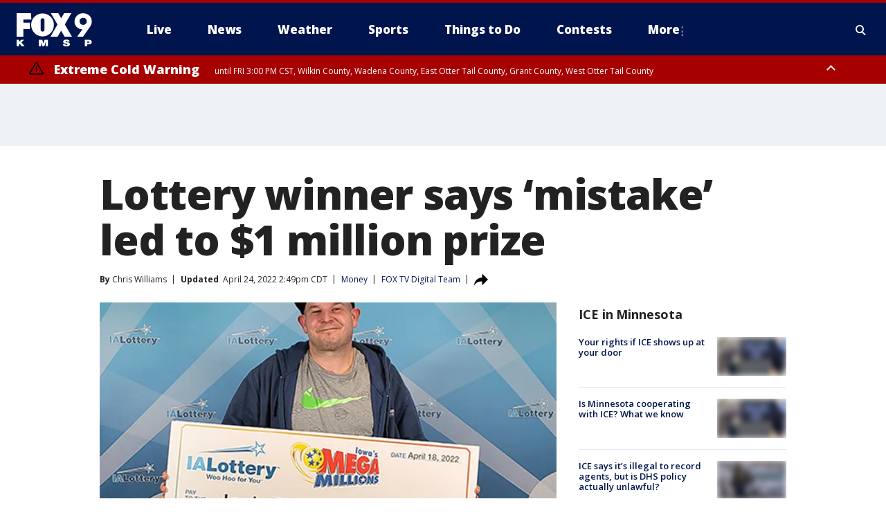

--- FILE ---
content_type: text/html; charset=utf-8
request_url: https://www.fox9.com/money/lottery-winner-says-mistake-led-to-1-million-prize
body_size: 43270
content:
<!doctype html>
<html data-n-head-ssr lang="en" data-n-head="lang">
  <head>
    <!-- Google Tag Manager -->
    <script>
    function loadGTMIfNotLocalOrPreview() {
      const host = window.location.host.toLowerCase();
      const excludedHosts = ["local", "preview", "stage-preview"];
      if (!excludedHosts.some(excludedHost => host.startsWith(excludedHost))) {
        (function(w,d,s,l,i){w[l]=w[l]||[];w[l].push({'gtm.start':
        new Date().getTime(),event:'gtm.js'});var f=d.getElementsByTagName(s)[0],
        j=d.createElement(s),dl=l!='dataLayer'?'&l='+l:'';j.async=true;j.src=
        'https://www.googletagmanager.com/gtm.js?id='+i+dl;f.parentNode.insertBefore(j,f);
        })(window,document,'script','dataLayer','GTM-TMF4BDJ');
      }
    }
    loadGTMIfNotLocalOrPreview();
    </script>
    <!-- End Google Tag Manager -->
    <title data-n-head="true">Lottery winner says ‘mistake’ led to $1 million prize | FOX 9 Minneapolis-St. Paul</title><meta data-n-head="true" http-equiv="X-UA-Compatible" content="IE=edge,chrome=1"><meta data-n-head="true" name="viewport" content="width=device-width, minimum-scale=1.0, initial-scale=1.0"><meta data-n-head="true" charset="UTF-8"><meta data-n-head="true" name="format-detection" content="telephone=no"><meta data-n-head="true" name="msapplication-square70x70logo" content="//static.foxtv.com/static/orion/img/kmsp/favicons/mstile-70x70.png"><meta data-n-head="true" name="msapplication-square150x150logo" content="//static.foxtv.com/static/orion/img/kmsp/favicons/mstile-150x150.png"><meta data-n-head="true" name="msapplication-wide310x150logo" content="//static.foxtv.com/static/orion/img/kmsp/favicons/mstile-310x150.png"><meta data-n-head="true" name="msapplication-square310x310logo" content="//static.foxtv.com/static/orion/img/kmsp/favicons/mstile-310x310.png"><meta data-n-head="true" data-hid="description" name="description" content="Josh Buster believes a mistake at a local convenience store made him a millionaire."><meta data-n-head="true" data-hid="fb:app_id" property="fb:app_id" content="1269678533042834"><meta data-n-head="true" data-hid="prism.stationId" name="prism.stationId" content="KMSP_FOX9"><meta data-n-head="true" data-hid="prism.stationCallSign" name="prism.stationCallSign" content="kmsp"><meta data-n-head="true" data-hid="prism.channel" name="prism.channel" content="fts"><meta data-n-head="true" data-hid="prism.section" name="prism.section" content="money"><meta data-n-head="true" data-hid="prism.subsection1" name="prism.subsection1" content=""><meta data-n-head="true" data-hid="prism.subsection2" name="prism.subsection2" content=""><meta data-n-head="true" data-hid="prism.subsection3" name="prism.subsection3" content=""><meta data-n-head="true" data-hid="prism.subsection4" name="prism.subsection4" content=""><meta data-n-head="true" data-hid="prism.aggregationType" name="prism.aggregationType" content="subsection"><meta data-n-head="true" data-hid="prism.genre" name="prism.genre" content=""><meta data-n-head="true" data-hid="pagetype" name="pagetype" content="article" scheme="dcterms.DCMIType"><meta data-n-head="true" data-hid="strikepagetype" name="strikepagetype" content="article" scheme="dcterms.DCMIType"><meta data-n-head="true" data-hid="content-creator" name="content-creator" content="tiger"><meta data-n-head="true" data-hid="dc.creator" name="dc.creator" scheme="dcterms.creator" content=""><meta data-n-head="true" data-hid="dc.title" name="dc.title" content="Lottery winner says ‘mistake’ led to $1 million prize" lang="en"><meta data-n-head="true" data-hid="dc.subject" name="dc.subject" content=""><meta data-n-head="true" data-hid="dcterms.abstract" name="dcterms.abstract" content="Josh Buster believes a mistake at a local convenience store made him a millionaire."><meta data-n-head="true" data-hid="dc.type" name="dc.type" scheme="dcterms.DCMIType" content="Text.Article"><meta data-n-head="true" data-hid="dc.description" name="dc.description" content="Josh Buster believes a mistake at a local convenience store made him a millionaire."><meta data-n-head="true" data-hid="dc.language" name="dc.language" scheme="dcterms.RFC4646" content="en-US"><meta data-n-head="true" data-hid="dc.publisher" name="dc.publisher" content="FOX 9 Minneapolis-St. Paul"><meta data-n-head="true" data-hid="dc.format" name="dc.format" scheme="dcterms.URI" content="text/html"><meta data-n-head="true" data-hid="dc.identifier" name="dc.identifier" scheme="dcterms.URI" content="urn:uri:base64:8185fb81-131f-5d0b-9074-272891043e78"><meta data-n-head="true" data-hid="dc.source" name="dc.source" content="FOX TV Digital Team"><meta data-n-head="true" data-hid="dc.date" name="dc.date" content="2022-04-24"><meta data-n-head="true" data-hid="dcterms.created" name="dcterms.created" scheme="dcterms.ISO8601" content="2022-04-24T14:36:17-05:00"><meta data-n-head="true" data-hid="dcterms.modified" name="dcterms.modified" scheme="dcterms.ISO8601" content="2022-04-24T14:51:49-05:00"><meta data-n-head="true" data-hid="og:title" property="og:title" content="Lottery winner says ‘mistake’ led to $1 million prize"><meta data-n-head="true" data-hid="og:description" property="og:description" content="Josh Buster believes a mistake at a local convenience store made him a millionaire."><meta data-n-head="true" data-hid="og:type" property="og:type" content="article"><meta data-n-head="true" data-hid="og:image" property="og:image" content="https://images.foxtv.com/static.fox9.com/www.fox9.com/content/uploads/2022/04/1200/630/iowalottery2.jpg?ve=1&amp;tl=1"><meta data-n-head="true" data-hid="og:image:width" property="og:image:width" content="1280"><meta data-n-head="true" data-hid="og:image:height" property="og:image:height" content="720"><meta data-n-head="true" data-hid="og:url" property="og:url" content="https://www.fox9.com/money/lottery-winner-says-mistake-led-to-1-million-prize"><meta data-n-head="true" data-hid="og:site_name" property="og:site_name" content="FOX 9 Minneapolis-St. Paul"><meta data-n-head="true" data-hid="og:locale" property="og:locale" content="en_US"><meta data-n-head="true" data-hid="robots" name="robots" content="index, follow, max-image-preview:large, max-video-preview:-1"><meta data-n-head="true" data-hid="fox.app_version" name="fox.app_version" content="v77"><meta data-n-head="true" data-hid="fox.fix_version" name="fox.fix_version" content="10.2.0"><meta data-n-head="true" data-hid="fox.app_build" name="fox.app_build" content="no build version"><meta data-n-head="true" name="twitter:card" content="summary_large_image"><meta data-n-head="true" name="twitter:site" content="@FOX9"><meta data-n-head="true" name="twitter:site:id" content="@FOX9"><meta data-n-head="true" name="twitter:title" content="Lottery winner says ‘mistake’ led to $1 million prize"><meta data-n-head="true" name="twitter:description" content="Josh Buster believes a mistake at a local convenience store made him a millionaire."><meta data-n-head="true" name="twitter:image" content="https://images.foxtv.com/static.fox9.com/www.fox9.com/content/uploads/2022/04/1280/720/iowalottery2.jpg?ve=1&amp;tl=1"><meta data-n-head="true" name="twitter:url" content="https://www.fox9.com/money/lottery-winner-says-mistake-led-to-1-million-prize"><meta data-n-head="true" name="twitter:creator" content="@FOX9"><meta data-n-head="true" name="twitter:creator:id" content="@FOX9"><meta data-n-head="true" name="fox.name" content="Post Landing"><meta data-n-head="true" name="fox.category" content="money"><meta data-n-head="true" name="fox.page_content_category" content="money"><meta data-n-head="true" name="fox.page_name" content="kmsp:web:post:article:Lottery winner says ‘mistake’ led to $1 million prize | FOX 9 Minneapolis-St. Paul"><meta data-n-head="true" name="fox.page_content_level_1" content="kmsp:web:post"><meta data-n-head="true" name="fox.page_content_level_2" content="kmsp:web:post:article"><meta data-n-head="true" name="fox.page_content_level_3" content="kmsp:web:post:article:Lottery winner says ‘mistake’ led to $1 million prize | FOX 9 Minneapolis-St. Paul"><meta data-n-head="true" name="fox.page_content_level_4" content="kmsp:web:post:article:Lottery winner says ‘mistake’ led to $1 million prize | FOX 9 Minneapolis-St. Paul"><meta data-n-head="true" name="fox.page_type" content="post-article"><meta data-n-head="true" name="fox.page_content_distributor" content="owned"><meta data-n-head="true" name="fox.page_content_type_of_story" content="Digital Original"><meta data-n-head="true" name="fox.author" content=""><meta data-n-head="true" name="fox.page_content_author" content=""><meta data-n-head="true" name="fox.page_content_author_secondary" content="Chris Williams"><meta data-n-head="true" name="fox.page_content_version" content="3.0.0"><meta data-n-head="true" name="fox.publisher" content="FOX TV Digital Team"><meta data-n-head="true" name="fox.page_content_id" content="8185fb81-131f-5d0b-9074-272891043e78"><meta data-n-head="true" name="fox.page_content_station_originator" content="national"><meta data-n-head="true" name="fox.url" content="https://www.fox9.com/money/lottery-winner-says-mistake-led-to-1-million-prize"><meta data-n-head="true" name="fox.page_canonical_url" content="https://www.fox5dc.com/money/lottery-winner-says-mistake-led-to-1-million-prize"><meta data-n-head="true" name="smartbanner:enabled-platforms" content="none"><meta data-n-head="true" property="fb:app_id" content="1269678533042834"><meta data-n-head="true" property="article:opinion" content="false"><meta data-n-head="true" name="keywords" content="Us,Money,Us,Ia"><meta data-n-head="true" name="classification" content="/FTS/Us,/FTS/Money,/FTS/Us/Ia"><meta data-n-head="true" name="classification-isa" content="us,money,ia"><meta data-n-head="true" name="fox.page_content_tags" content="/FTS/Us,/FTS/Money,/FTS/Us/Ia"><link data-n-head="true" rel="preconnect" href="https://prod.player.fox.digitalvideoplatform.com" crossorigin="anonymous"><link data-n-head="true" rel="dns-prefetch" href="https://prod.player.fox.digitalvideoplatform.com"><link data-n-head="true" rel="stylesheet" href="https://statics.foxsports.com/static/orion/style/css/scorestrip-external.css"><link data-n-head="true" rel="icon" type="image/x-icon" href="/favicons/kmsp/favicon.ico"><link data-n-head="true" rel="stylesheet" href="https://fonts.googleapis.com/css?family=Open+Sans:300,400,400i,600,600i,700,700i,800,800i&amp;display=swap"><link data-n-head="true" rel="stylesheet" href="https://fonts.googleapis.com/css2?family=Rubik:wght@700&amp;display=swap"><link data-n-head="true" rel="schema.dcterms" href="//purl.org/dc/terms/"><link data-n-head="true" rel="schema.prism" href="//prismstandard.org/namespaces/basic/2.1/"><link data-n-head="true" rel="schema.iptc" href="//iptc.org/std/nar/2006-10-01/"><link data-n-head="true" rel="shortcut icon" href="//static.foxtv.com/static/orion/img/kmsp/favicons/favicon.ico" type="image/x-icon"><link data-n-head="true" rel="apple-touch-icon" sizes="57x57" href="//static.foxtv.com/static/orion/img/kmsp/favicons/apple-touch-icon-57x57.png"><link data-n-head="true" rel="apple-touch-icon" sizes="60x60" href="//static.foxtv.com/static/orion/img/kmsp/favicons/apple-touch-icon-60x60.png"><link data-n-head="true" rel="apple-touch-icon" sizes="72x72" href="//static.foxtv.com/static/orion/img/kmsp/favicons/apple-touch-icon-72x72.png"><link data-n-head="true" rel="apple-touch-icon" sizes="76x76" href="//static.foxtv.com/static/orion/img/kmsp/favicons/apple-touch-icon-76x76.png"><link data-n-head="true" rel="apple-touch-icon" sizes="114x114" href="//static.foxtv.com/static/orion/img/kmsp/favicons/apple-touch-icon-114x114.png"><link data-n-head="true" rel="apple-touch-icon" sizes="120x120" href="//static.foxtv.com/static/orion/img/kmsp/favicons/apple-touch-icon-120x120.png"><link data-n-head="true" rel="apple-touch-icon" sizes="144x144" href="//static.foxtv.com/static/orion/img/kmsp/favicons/apple-touch-icon-144x144.png"><link data-n-head="true" rel="apple-touch-icon" sizes="152x152" href="//static.foxtv.com/static/orion/img/kmsp/favicons/apple-touch-icon-152x152.png"><link data-n-head="true" rel="apple-touch-icon" sizes="180x180" href="//static.foxtv.com/static/orion/img/kmsp/favicons/apple-touch-icon-180x180.png"><link data-n-head="true" rel="icon" type="image/png" href="//static.foxtv.com/static/orion/img/kmsp/favicons/favicon-16x16.png" sizes="16x16"><link data-n-head="true" rel="icon" type="image/png" href="//static.foxtv.com/static/orion/img/kmsp/favicons/favicon-32x32.png" sizes="32x32"><link data-n-head="true" rel="icon" type="image/png" href="//static.foxtv.com/static/orion/img/kmsp/favicons/favicon-96x96.png" sizes="96x96"><link data-n-head="true" rel="icon" type="image/png" href="//static.foxtv.com/static/orion/img/kmsp/favicons/android-chrome-192x192.png" sizes="192x192"><link data-n-head="true" href="https://fonts.gstatic.com" rel="preconnect" crossorigin="true"><link data-n-head="true" href="https://fonts.googleapis.com" rel="preconnect" crossorigin="true"><link data-n-head="true" rel="stylesheet" href="https://fonts.googleapis.com/css?family=Source+Sans+Pro:200,300,400,600,400italic,700,700italic,300,300italic,600italic/"><link data-n-head="true" rel="preconnect" href="https://cdn.segment.com/"><link data-n-head="true" rel="preconnect" href="https://widgets.media.weather.com/"><link data-n-head="true" rel="preconnect" href="https://elections.ap.org/"><link data-n-head="true" rel="preconnect" href="https://www.google-analytics.com/"><link data-n-head="true" rel="preconnect" href="http://static.chartbeat.com/"><link data-n-head="true" rel="preconnect" href="https://sb.scorecardresearch.com/"><link data-n-head="true" rel="preconnect" href="http://www.googletagmanager.com/"><link data-n-head="true" rel="preconnect" href="https://cdn.optimizely.com/"><link data-n-head="true" rel="preconnect" href="https://cdn.segment.com/"><link data-n-head="true" rel="preconnect" href="https://connect.facebook.net/"><link data-n-head="true" rel="preconnect" href="https://prod.player.fox.digitalvideoplatform.com/"><link data-n-head="true" rel="preload" as="script" href="https://prod.player.fox.digitalvideoplatform.com/wpf/v3/3.2.59/wpf_player.js"><link data-n-head="true" rel="prefetch" as="script" href="https://prod.player.fox.digitalvideoplatform.com/wpf/v3/3.2.59/lib/wpf_bitmovin_yospace_player.js"><link data-n-head="true" rel="prefetch" as="script" href="https://prod.player.fox.digitalvideoplatform.com/wpf/v3/3.2.59/lib/wpf_conviva_reporter.js"><link data-n-head="true" rel="prefetch" as="script" href="https://prod.player.fox.digitalvideoplatform.com/wpf/v3/3.2.59/lib/wpf_mux_reporter.js"><link data-n-head="true" rel="prefetch" as="script" href="https://prod.player.fox.digitalvideoplatform.com/wpf/v3/3.2.59/lib/wpf_adobeheartbeat_reporter.js"><link data-n-head="true" rel="prefetch" as="script" href="https://prod.player.fox.digitalvideoplatform.com/wpf/v3/3.2.59/lib/wpf_comscore_reporter.js"><link data-n-head="true" rel="prefetch" as="script" href="https://prod.player.fox.digitalvideoplatform.com/wpf/v3/3.2.59/lib/wpf_controls.js"><link data-n-head="true" rel="canonical" href="https://www.fox5dc.com/money/lottery-winner-says-mistake-led-to-1-million-prize"><link data-n-head="true" rel="alternate" type="application/rss+xml" title="Money" href="https://www.fox9.com/rss.xml?category=money"><link data-n-head="true" rel="alternate" type="application/rss+xml" title="Money" href="https://www.fox9.com/rss.xml?tag=money"><link data-n-head="true" rel="shorturl" href=""><link data-n-head="true" rel="image_src" href="https://images.foxtv.com/static.fox9.com/www.fox9.com/content/uploads/2022/04/1280/720/iowalottery2.jpg?ve=1&amp;tl=1"><link data-n-head="true" rel="amphtml" href="https://www.fox9.com/money/lottery-winner-says-mistake-led-to-1-million-prize.amp"><link data-n-head="true" rel="alternate" title="FOX 9 Minneapolis-St. Paul - News" type="application/rss+xml" href="https://www.fox9.com/rss/category/news"><link data-n-head="true" rel="alternate" title="FOX 9 Minneapolis-St. Paul - Local News" type="application/rss+xml" href="https://www.fox9.com/rss/category/local-news"><link data-n-head="true" rel="alternate" title="FOX 9 Minneapolis-St. Paul - National News" type="application/rss+xml" href="https://www.fox9.com/rss/category/national-news"><link data-n-head="true" rel="alternate" title="FOX 9 Minneapolis-St. Paul - Tag World" type="application/rss+xml" href="https://www.fox9.com/rss/tags/world"><link data-n-head="true" rel="alternate" title="FOX 9 Minneapolis-St. Paul - Tag Series Investigators" type="application/rss+xml" href="https://www.fox9.com/rss/tags/series,investigators"><link data-n-head="true" rel="alternate" title="FOX 9 Minneapolis-St. Paul - Tag Politics" type="application/rss+xml" href="https://www.fox9.com/rss/tags/politics"><link data-n-head="true" rel="alternate" title="FOX 9 Minneapolis-St. Paul - Tag Consumer" type="application/rss+xml" href="https://www.fox9.com/rss/tags/consumer"><link data-n-head="true" rel="alternate" title="FOX 9 Minneapolis-St. Paul - Weather" type="application/rss+xml" href="https://www.fox9.com/rss/category/weather"><link data-n-head="true" rel="alternate" title="FOX 9 Minneapolis-St. Paul - Apps" type="application/rss+xml" href="https://www.fox9.com/rss/category/apps"><link data-n-head="true" rel="alternate" title="FOX 9 Minneapolis-St. Paul - School Closings" type="application/rss+xml" href="https://www.fox9.com/rss/category/school-closings"><link data-n-head="true" rel="alternate" title="FOX 9 Minneapolis-St. Paul - Traffic" type="application/rss+xml" href="https://www.fox9.com/rss/category/traffic"><link data-n-head="true" rel="alternate" title="FOX 9 Minneapolis-St. Paul - Sports" type="application/rss+xml" href="https://www.fox9.com/rss/category/sports"><link data-n-head="true" rel="alternate" title="FOX 9 Minneapolis-St. Paul - Tag Nfl Vikings" type="application/rss+xml" href="https://www.fox9.com/rss/tags/nfl,vikings"><link data-n-head="true" rel="alternate" title="FOX 9 Minneapolis-St. Paul - Tag Ncaa Football Gophers Football" type="application/rss+xml" href="https://www.fox9.com/rss/tags/ncaa-football,gophers-football"><link data-n-head="true" rel="alternate" title="FOX 9 Minneapolis-St. Paul - Tag Mlb Twins" type="application/rss+xml" href="https://www.fox9.com/rss/tags/mlb,twins"><link data-n-head="true" rel="alternate" title="FOX 9 Minneapolis-St. Paul - Tag Nhl Wild" type="application/rss+xml" href="https://www.fox9.com/rss/tags/nhl,wild"><link data-n-head="true" rel="alternate" title="FOX 9 Minneapolis-St. Paul - Tag Nba Timberwolves" type="application/rss+xml" href="https://www.fox9.com/rss/tags/nba,timberwolves"><link data-n-head="true" rel="alternate" title="FOX 9 Minneapolis-St. Paul - Tag Wnba Lynx" type="application/rss+xml" href="https://www.fox9.com/rss/tags/wnba,lynx"><link data-n-head="true" rel="alternate" title="FOX 9 Minneapolis-St. Paul - Tag Mls Mnufc" type="application/rss+xml" href="https://www.fox9.com/rss/tags/mls,mnufc"><link data-n-head="true" rel="alternate" title="FOX 9 Minneapolis-St. Paul - Morning" type="application/rss+xml" href="https://www.fox9.com/rss/category/morning"><link data-n-head="true" rel="alternate" title="FOX 9 Minneapolis-St. Paul - Tag Series Shayne Wells" type="application/rss+xml" href="https://www.fox9.com/rss/tags/series,shayne-wells"><link data-n-head="true" rel="alternate" title="FOX 9 Minneapolis-St. Paul - Tag Series Garden Guy" type="application/rss+xml" href="https://www.fox9.com/rss/tags/series,garden-guy"><link data-n-head="true" rel="alternate" title="FOX 9 Minneapolis-St. Paul - Tag Lifestyle Food Drink Recipes" type="application/rss+xml" href="https://www.fox9.com/rss/tags/lifestyle,food-drink,recipes"><link data-n-head="true" rel="alternate" title="FOX 9 Minneapolis-St. Paul - Money" type="application/rss+xml" href="https://www.fox9.com/rss/category/money"><link data-n-head="true" rel="alternate" title="FOX 9 Minneapolis-St. Paul - Tag Business Personal Finance" type="application/rss+xml" href="https://www.fox9.com/rss/tags/business,personal-finance"><link data-n-head="true" rel="alternate" title="FOX 9 Minneapolis-St. Paul - Tag Business" type="application/rss+xml" href="https://www.fox9.com/rss/tags/business"><link data-n-head="true" rel="alternate" title="FOX 9 Minneapolis-St. Paul - Tag Business Stock Market" type="application/rss+xml" href="https://www.fox9.com/rss/tags/business,stock-market"><link data-n-head="true" rel="alternate" title="FOX 9 Minneapolis-St. Paul - Tag Business Small Business" type="application/rss+xml" href="https://www.fox9.com/rss/tags/business,small-business"><link data-n-head="true" rel="alternate" title="FOX 9 Minneapolis-St. Paul - Tag Money Savings" type="application/rss+xml" href="https://www.fox9.com/rss/tags/money,savings"><link data-n-head="true" rel="alternate" title="FOX 9 Minneapolis-St. Paul - Shows Jason" type="application/rss+xml" href="https://www.fox9.com/rss/category/shows,jason"><link data-n-head="true" rel="alternate" title="FOX 9 Minneapolis-St. Paul - Shows Enough Said" type="application/rss+xml" href="https://www.fox9.com/rss/category/shows,enough-said"><link data-n-head="true" rel="alternate" title="FOX 9 Minneapolis-St. Paul - Shows Vikings Gameday Live" type="application/rss+xml" href="https://www.fox9.com/rss/category/shows,vikings-gameday-live"><link data-n-head="true" rel="alternate" title="FOX 9 Minneapolis-St. Paul - Shows Pj Fleck Show" type="application/rss+xml" href="https://www.fox9.com/rss/category/shows,pj-fleck-show"><link data-n-head="true" rel="alternate" title="FOX 9 Minneapolis-St. Paul - Shows Sports Now" type="application/rss+xml" href="https://www.fox9.com/rss/category/shows,sports-now"><link data-n-head="true" rel="alternate" title="FOX 9 Minneapolis-St. Paul - Tag Us Mn" type="application/rss+xml" href="https://www.fox9.com/rss/tags/us,mn"><link data-n-head="true" rel="alternate" title="FOX 9 Minneapolis-St. Paul - About Us" type="application/rss+xml" href="https://www.fox9.com/rss/category/about-us"><link data-n-head="true" rel="alternate" title="FOX 9 Minneapolis-St. Paul - Contests" type="application/rss+xml" href="https://www.fox9.com/rss/category/contests"><link data-n-head="true" rel="alternate" title="FOX 9 Minneapolis-St. Paul - Team" type="application/rss+xml" href="https://www.fox9.com/rss/category/team"><link data-n-head="true" rel="alternate" title="FOX 9 Minneapolis-St. Paul - Jobs" type="application/rss+xml" href="https://www.fox9.com/rss/category/jobs"><link data-n-head="true" rel="alternate" title="FOX 9 Minneapolis-St. Paul - Whats On Fox" type="application/rss+xml" href="https://www.fox9.com/rss/category/whats-on-fox"><link data-n-head="true" rel="alternate" title="FOX 9 Minneapolis-St. Paul - Fcc Public File" type="application/rss+xml" href="https://www.fox9.com/rss/category/fcc-public-file"><link data-n-head="true" rel="alternate" title="FOX 9 Minneapolis-St. Paul - Live" type="application/rss+xml" href="https://www.fox9.com/rss/category/live"><link data-n-head="true" rel="alternate" title="FOX 9 Minneapolis-St. Paul - Discover the latest breaking news." type="application/rss+xml" href="https://www.fox9.com/latest.xml"><link data-n-head="true" rel="stylesheet" href="//static.foxtv.com/static/orion/css/default/article.rs.css"><link data-n-head="true" rel="stylesheet" href="/css/print.css" media="print"><script data-n-head="true" type="text/javascript" data-hid="pal-script" src="//imasdk.googleapis.com/pal/sdkloader/pal.js"></script><script data-n-head="true" type="text/javascript" src="https://statics.foxsports.com/static/orion/scorestrip.js" async="false" defer="true"></script><script data-n-head="true" type="text/javascript">
        (function (h,o,u,n,d) {
          h=h[d]=h[d]||{q:[],onReady:function(c){h.q.push(c)}}
          d=o.createElement(u);d.async=1;d.src=n
          n=o.getElementsByTagName(u)[0];n.parentNode.insertBefore(d,n)
        })(window,document,'script','https://www.datadoghq-browser-agent.com/datadog-rum-v4.js','DD_RUM')
        DD_RUM.onReady(function() {
          DD_RUM.init({
            clientToken: 'pub6d08621e10189e2259b02648fb0f12e4',
            applicationId: 'f7e50afb-e642-42a0-9619-b32a46fc1075',
            site: 'datadoghq.com',
            service: 'www.fox9.com',
            env: 'prod',
            // Specify a version number to identify the deployed version of your application in Datadog
            version: '1.0.0',
            sampleRate: 20,
            sessionReplaySampleRate: 0,
            trackInteractions: true,
            trackResources: true,
            trackLongTasks: true,
            defaultPrivacyLevel: 'mask-user-input',
          });
          // DD_RUM.startSessionReplayRecording();
        })</script><script data-n-head="true" type="text/javascript" src="https://foxkit.fox.com/sdk/profile/v2.15.0/profile.js" async="false" defer="true"></script><script data-n-head="true" src="https://js.appboycdn.com/web-sdk/5.6/braze.min.js" async="true" defer="true"></script><script data-n-head="true" src="https://c.amazon-adsystem.com/aax2/apstag.js" async="true" defer="true"></script><script data-n-head="true" src="https://www.googletagmanager.com/gtag/js?id=UA-35307868-1" async="true"></script><script data-n-head="true" type="text/javascript">// 86acbd31cd7c09cf30acb66d2fbedc91daa48b86:1701190703.638772
!function(n,r,e,t,c){var i,o="Promise"in n,u={then:function(){return u},catch:function(n){
return n(new Error("Airship SDK Error: Unsupported browser")),u}},s=o?new Promise((function(n,r){i=function(e,t){e?r(e):n(t)}})):u
;s._async_setup=function(n){if(o)try{i(null,n(c))}catch(n){i(n)}},n[t]=s;var a=r.createElement("script");a.src=e,a.async=!0,a.id="_uasdk",
a.rel=t,r.head.appendChild(a)}(window,document,'https://aswpsdkus.com/notify/v1/ua-sdk.min.js',
  'UA', {
    vapidPublicKey: 'BGbyZiG8TVVwspP4i_qM6os1Gsz7rYI0Yyg_7aXL_W21xtrXP2nnn-HazTT18-Nyybnprp5cs9CdpsPvHx41QPo=',
    websitePushId: 'web.kmsp.prod',
    appKey: 'laGAl3STSH2BJ53LWp-VwQ',
    token: 'MTpsYUdBbDNTVFNIMkJKNTNMV3AtVndROm1VZXNpNDdRdzZLcEdraEJDMTNDNnpTcnJrMEpLWk1Rdk9uelcySTBWaTQ'
  });
</script><script data-n-head="true" type="text/javascript">UA.then(sdk => {
        sdk.plugins.load('html-prompt', 'https://aswpsdkus.com/notify/v1/ua-html-prompt.min.js', {
          appearDelay: 5000,
          disappearDelay: 2000000000000000000000000,
          askAgainDelay: 0,
          stylesheet: './css/airship.css',
          auto: false,
          type: 'alert',
          position: 'top',
          i18n: {
            en: {
              title: 'Don&#39;t Miss Out',
              message: 'Receive instant notifications when new stories break.',
              accept: 'Allow',
              deny: 'No Thanks'
            }
          },
          logo: '/favicons/kmsp/favicon.ico'
        }).then(plugin => {
          const auditSession = () => {
            const airshipPageViews = parseInt(window.sessionStorage.getItem('currentAirShipPageViews'), 10)
            if (airshipPageViews > 1) {
              plugin.prompt();
              console.info('Airship: prompt called')
              clearInterval(auditInterval);
              window.sessionStorage.setItem('currentAirShipPageViews', 0)
            }
          }
          const auditInterval = setInterval(auditSession, 2000);
        })
      })</script><script data-n-head="true" src="/taboola/taboola.js" type="text/javascript" async="true" defer="true"></script><script data-n-head="true" src="https://scripts.webcontentassessor.com/scripts/6cc3de6f02d3147f0f2b4f512e07e582a494b4bf98dfec67014d4bda3b5fdde2"></script><script data-n-head="true" src="//static.foxtv.com/static/orion/scripts/core/ag.core.js"></script><script data-n-head="true" src="//static.foxtv.com/static/isa/core.js"></script><script data-n-head="true" src="//static.foxtv.com/static/orion/scripts/station/default/loader.js"></script><script data-n-head="true" src="https://widgets.media.weather.com/wxwidget.loader.js?cid=996314550" defer=""></script><script data-n-head="true" src="https://prod.player.fox.digitalvideoplatform.com/wpf/v3/3.2.59/wpf_player.js" defer="" data-hid="fox-player-main-script"></script><script data-n-head="true" src="//static.foxtv.com/static/leap/loader.js"></script><script data-n-head="true" >(function () {
        var _sf_async_config = window._sf_async_config = (window._sf_async_config || {})
        _sf_async_config.uid = 65824
        _sf_async_config.domain = 'fox9.com'
        _sf_async_config.flickerControl = false
        _sf_async_config.useCanonical = true

        // Function to set ISA-dependent values with proper error handling
        function setISAValues() {
          if (window.FTS && window.FTS.ISA && window.FTS.ISA._meta) {
            try {
              _sf_async_config.sections = window.FTS.ISA._meta.section || ''
              _sf_async_config.authors = window.FTS.ISA._meta.fox['fox.page_content_author'] ||
                                       window.FTS.ISA._meta.fox['fox.page_content_author_secondary'] ||
                                       window.FTS.ISA._meta.raw.publisher || ''
            } catch (e) {
              console.warn('FTS.ISA values not available yet:', e)
              _sf_async_config.sections = ''
              _sf_async_config.authors = ''
            }
          } else {
            // Set default values if ISA is not available
            _sf_async_config.sections = ''
            _sf_async_config.authors = ''

            // Retry after a short delay if ISA is not loaded yet
            setTimeout(setISAValues, 100)
          }
        }

        // Set ISA values initially
        setISAValues()

        _sf_async_config.useCanonicalDomain = true
        function loadChartbeat() {
          var e = document.createElement('script');
            var n = document.getElementsByTagName('script')[0];
            e.type = 'text/javascript';
            e.async = true;
            e.src = '//static.chartbeat.com/js/chartbeat.js';
            n.parentNode.insertBefore(e, n);
        }
        loadChartbeat();
        })()</script><script data-n-head="true" src="//static.chartbeat.com/js/chartbeat_mab.js"></script><script data-n-head="true" src="//static.chartbeat.com/js/chartbeat.js"></script><script data-n-head="true" src="https://interactives.ap.org/election-results/assets/microsite/resizeClient.js" defer=""></script><script data-n-head="true" data-hid="strike-loader" src="https://strike.fox.com/static/fts/display/loader.js" type="text/javascript"></script><script data-n-head="true" >
          (function() {
              window.foxstrike = window.foxstrike || {};
              window.foxstrike.cmd = window.foxstrike.cmd || [];
          })()
        </script><script data-n-head="true" type="application/ld+json">{"@context":"http://schema.org","@type":"NewsArticle","mainEntityOfPage":"https://www.fox5dc.com/money/lottery-winner-says-mistake-led-to-1-million-prize","headline":"Lottery winner says ‘mistake’ led to $1 million prize","articleBody":"An Iowa man believes a ticket-printing error paved the way for him to win the $1 million Mega Millions prize.&#xA0;Josh Buster, 40, of West Burlington said he went to play the lottery for a drawing. But instead of giving him five-easy pick plays, the local convenience store clerk mistakenly just printed one play. The clerk then asked Buster if it was okay to print the remaining four plays on a separate ticket.&#xA0;&quot;I feel like that changed the numbers that I would have gotten if he had put them all on one instead of making that mistake,&quot; Buster <a href=\"https://ialottery.com/Pages/Pressroom/PressReleaseDetail.aspx?winnerID=1196\">said in a news release</a>.&#xA0;Buster works at a local restaurant as a prep chef. He claimed his prize last Monday at the Iowa Lottery headquarters after realizing he had won the previous Saturday.&#xA0;<strong>RELATED: </strong><a href=\"https://www.foxla.com/news/powerball-jackpot-400-million-lotterys-30th-anniversary\"><strong>Powerball jackpot: No winners in $400 million drawing</strong></a>&quot;I got up to go to work early in the morning. I opened up the lottery app and scanned my tickets,&quot; he continued. &quot;I always keep my tickets in the console of my car. And I scanned it in the car and freaked out and ran back inside.&quot;He said had initially had trouble believing he had won.&#xA0;&quot;I don&apos;t usually have good luck, so I thought it was a mistake and there was going to be an error,&quot; he added. &quot;So I Googled the lottery numbers to make sure I had the right ones, and I did! And then the rest of the day, I&apos;m just waiting to wake up from a dream.&quot;Lottery officials said Buster plans to pay off his car and the mortgage on his mother&#x2019;s house, putting the rest away in retirement.&#xA0;&quot;It will take away a lot of my stress in my life &#x2014; no more of the financial worries,&quot; he said.<i>This story was reported from Los Angeles.&#xA0;</i><br><br>&#xA0;","datePublished":"2022-04-24T14:36:17-05:00","dateModified":"2022-04-24T14:49:03-05:00","description":"Josh Buster believes a mistake at a local convenience store made him a millionaire.","author":{"@type":"Person","name":"FOX TV Digital Team"},"publisher":{"@type":"NewsMediaOrganization","name":"FOX 9 Minneapolis-St. Paul","alternateName":"KMSP, FOX 9","url":"https://www.fox9.com/","sameAs":["https://www.facebook.com/fox9kmsp/","https://twitter.com/FOX9","https://www.instagram.com/fox9/","https://www.youtube.com/fox9","https://en.wikipedia.org/wiki/KMSP-TV","",""],"foundingDate":"1955-01-09","logo":{"@type":"ImageObject","url":"https://static.foxtv.com/static/orion/img/kmsp/favicons/favicon-96x96.png","width":"96","height":"96"},"contactPoint":[{"@type":"ContactPoint","telephone":"+1-952-944-9999","contactType":"news desk"}],"address":{"@type":"PostalAddress","addressLocality":"Eden Prairie","addressRegion":"Minnesota","postalCode":"44344-7258","streetAddress":"11358 Viking Drive","addressCountry":{"@type":"Country","name":"US"}}},"image":{"@type":"ImageObject","url":"https://static.fox9.com/www.fox9.com/content/uploads/2022/04/iowalottery2.jpg","width":"1280","height":"720"},"url":"https://www.fox5dc.com/money/lottery-winner-says-mistake-led-to-1-million-prize","isAccessibleForFree":true,"keywords":"money,us,ia"}</script><link rel="preload" href="/_wzln/13e733bb9aada653458d.js" as="script"><link rel="preload" href="/_wzln/376f0263662b8ef9a7f8.js" as="script"><link rel="preload" href="/_wzln/6b27e2b92eb7e58c1613.js" as="script"><link rel="preload" href="/_wzln/4a1a283d969a348cd41a.js" as="script"><link rel="preload" href="/_wzln/33c600eda553a9fa1eb2.js" as="script"><link rel="preload" href="/_wzln/695e44d70140f424537d.js" as="script"><link rel="preload" href="/_wzln/657106d2345ccfff07aa.js" as="script"><link rel="preload" href="/_wzln/a7270b0737237ac8a5ef.js" as="script"><style data-vue-ssr-id="3d723bd8:0 153764a8:0 4783c553:0 01f125af:0 7e965aea:0 fe2c1b5a:0 c789a71e:0 2151d74a:0 5fac22c6:0 4f269fee:0 c23b5e74:0 403377d7:0 7cd52d1a:0 4a3d6b7a:0 42dc6fe6:0 3c367053:0 dfdcd1d2:0 2261a2ff:0 5c0b7ab5:0 c061adc6:0 d9a0143c:0">.v-select{position:relative;font-family:inherit}.v-select,.v-select *{box-sizing:border-box}@keyframes vSelectSpinner{0%{transform:rotate(0deg)}to{transform:rotate(1turn)}}.vs__fade-enter-active,.vs__fade-leave-active{pointer-events:none;transition:opacity .15s cubic-bezier(1,.5,.8,1)}.vs__fade-enter,.vs__fade-leave-to{opacity:0}.vs--disabled .vs__clear,.vs--disabled .vs__dropdown-toggle,.vs--disabled .vs__open-indicator,.vs--disabled .vs__search,.vs--disabled .vs__selected{cursor:not-allowed;background-color:#f8f8f8}.v-select[dir=rtl] .vs__actions{padding:0 3px 0 6px}.v-select[dir=rtl] .vs__clear{margin-left:6px;margin-right:0}.v-select[dir=rtl] .vs__deselect{margin-left:0;margin-right:2px}.v-select[dir=rtl] .vs__dropdown-menu{text-align:right}.vs__dropdown-toggle{-webkit-appearance:none;-moz-appearance:none;appearance:none;display:flex;padding:0 0 4px;background:none;border:1px solid rgba(60,60,60,.26);border-radius:4px;white-space:normal}.vs__selected-options{display:flex;flex-basis:100%;flex-grow:1;flex-wrap:wrap;padding:0 2px;position:relative}.vs__actions{display:flex;align-items:center;padding:4px 6px 0 3px}.vs--searchable .vs__dropdown-toggle{cursor:text}.vs--unsearchable .vs__dropdown-toggle{cursor:pointer}.vs--open .vs__dropdown-toggle{border-bottom-color:transparent;border-bottom-left-radius:0;border-bottom-right-radius:0}.vs__open-indicator{fill:rgba(60,60,60,.5);transform:scale(1);transition:transform .15s cubic-bezier(1,-.115,.975,.855);transition-timing-function:cubic-bezier(1,-.115,.975,.855)}.vs--open .vs__open-indicator{transform:rotate(180deg) scale(1)}.vs--loading .vs__open-indicator{opacity:0}.vs__clear{fill:rgba(60,60,60,.5);padding:0;border:0;background-color:transparent;cursor:pointer;margin-right:8px}.vs__dropdown-menu{display:block;box-sizing:border-box;position:absolute;top:calc(100% - 1px);left:0;z-index:1000;padding:5px 0;margin:0;width:100%;max-height:350px;min-width:160px;overflow-y:auto;box-shadow:0 3px 6px 0 rgba(0,0,0,.15);border:1px solid rgba(60,60,60,.26);border-top-style:none;border-radius:0 0 4px 4px;text-align:left;list-style:none;background:#fff}.vs__no-options{text-align:center}.vs__dropdown-option{line-height:1.42857143;display:block;padding:3px 20px;clear:both;color:#333;white-space:nowrap;cursor:pointer}.vs__dropdown-option--highlight{background:#5897fb;color:#fff}.vs__dropdown-option--deselect{background:#fb5858;color:#fff}.vs__dropdown-option--disabled{background:inherit;color:rgba(60,60,60,.5);cursor:inherit}.vs__selected{display:flex;align-items:center;background-color:#f0f0f0;border:1px solid rgba(60,60,60,.26);border-radius:4px;color:#333;line-height:1.4;margin:4px 2px 0;padding:0 .25em;z-index:0}.vs__deselect{display:inline-flex;-webkit-appearance:none;-moz-appearance:none;appearance:none;margin-left:4px;padding:0;border:0;cursor:pointer;background:none;fill:rgba(60,60,60,.5);text-shadow:0 1px 0 #fff}.vs--single .vs__selected{background-color:transparent;border-color:transparent}.vs--single.vs--loading .vs__selected,.vs--single.vs--open .vs__selected{position:absolute;opacity:.4}.vs--single.vs--searching .vs__selected{display:none}.vs__search::-webkit-search-cancel-button{display:none}.vs__search::-ms-clear,.vs__search::-webkit-search-decoration,.vs__search::-webkit-search-results-button,.vs__search::-webkit-search-results-decoration{display:none}.vs__search,.vs__search:focus{-webkit-appearance:none;-moz-appearance:none;appearance:none;line-height:1.4;font-size:1em;border:1px solid transparent;border-left:none;outline:none;margin:4px 0 0;padding:0 7px;background:none;box-shadow:none;width:0;max-width:100%;flex-grow:1;z-index:1}.vs__search::-moz-placeholder{color:inherit}.vs__search::placeholder{color:inherit}.vs--unsearchable .vs__search{opacity:1}.vs--unsearchable:not(.vs--disabled) .vs__search{cursor:pointer}.vs--single.vs--searching:not(.vs--open):not(.vs--loading) .vs__search{opacity:.2}.vs__spinner{align-self:center;opacity:0;font-size:5px;text-indent:-9999em;overflow:hidden;border:.9em solid hsla(0,0%,39.2%,.1);border-left-color:rgba(60,60,60,.45);transform:translateZ(0);animation:vSelectSpinner 1.1s linear infinite;transition:opacity .1s}.vs__spinner,.vs__spinner:after{border-radius:50%;width:5em;height:5em}.vs--loading .vs__spinner{opacity:1}
.fts-scorestrip-wrap{width:100%}.fts-scorestrip-wrap .fts-scorestrip-container{padding:0 16px;max-width:1280px;margin:0 auto}@media screen and (min-width:1024px){.fts-scorestrip-wrap .fts-scorestrip-container{padding:15px 24px}}
.fts-scorestrip-wrap[data-v-75d386ae]{width:100%}.fts-scorestrip-wrap .fts-scorestrip-container[data-v-75d386ae]{padding:0 16px;max-width:1280px;margin:0 auto}@media screen and (min-width:1024px){.fts-scorestrip-wrap .fts-scorestrip-container[data-v-75d386ae]{padding:15px 24px}}@media(min-width:768px)and (max-width:1280px){.main-content-new-layout[data-v-75d386ae]{padding:10px}}
#xd-channel-container[data-v-0130ae53]{margin:0 auto;max-width:1280px;height:1px}#xd-channel-fts-iframe[data-v-0130ae53]{position:relative;top:-85px;left:86.1%;width:100%;display:none}@media (min-width:768px) and (max-width:1163px){#xd-channel-fts-iframe[data-v-0130ae53]{left:84%}}@media (min-width:768px) and (max-width:1056px){#xd-channel-fts-iframe[data-v-0130ae53]{left:81%}}@media (min-width:768px) and (max-width:916px){#xd-channel-fts-iframe[data-v-0130ae53]{left:79%}}@media (min-width:769px) and (max-width:822px){#xd-channel-fts-iframe[data-v-0130ae53]{left:77%}}@media (min-width:400px) and (max-width:767px){#xd-channel-fts-iframe[data-v-0130ae53]{display:none!important}}.branding[data-v-0130ae53]{padding-top:0}@media (min-width:768px){.branding[data-v-0130ae53]{padding-top:10px}}
.title--hide[data-v-b8625060]{display:none}
#fox-id-logged-in[data-v-f7244ab2]{display:none}.button-reset[data-v-f7244ab2]{background:none;border:none;padding:0;cursor:pointer;outline:inherit}.watch-live[data-v-f7244ab2]{background-color:#a70000;border-radius:3px;margin-top:16px;margin-right:-10px;padding:8px 9px;max-height:31px}.watch-live>a[data-v-f7244ab2]{color:#fff;font-weight:900;font-size:12px}.small-btn-grp[data-v-f7244ab2]{display:flex}.sign-in[data-v-f7244ab2]{width:43px;height:17px;font-size:12px;font-weight:800;font-stretch:normal;font-style:normal;line-height:normal;letter-spacing:-.25px;color:#fff}.sign-in-mobile[data-v-f7244ab2]{margin:16px 12px 0 0}.sign-in-mobile[data-v-f7244ab2],.sign-in-tablet-and-up[data-v-f7244ab2]{background-color:#334f99;width:59px;height:31px;border-radius:3px}.sign-in-tablet-and-up[data-v-f7244ab2]{float:left;margin-right:16px;margin-top:24px}.sign-in-tablet-and-up[data-v-f7244ab2]:hover{background-color:#667bb3}.avatar-desktop[data-v-f7244ab2]{width:28px;height:28px;float:left;margin-right:16px;margin-top:24px}.avatar-mobile[data-v-f7244ab2]{width:33px;height:33px;margin:16px 12px 0 0}
.alert-storm .alert-text[data-v-6e1c7e98]{top:0}.alert-storm .alert-info a[data-v-6e1c7e98]{color:#fff}.alert-storm .alert-title[data-v-6e1c7e98]:before{display:inline-block;position:absolute;left:-18px;top:2px;height:15px;width:12px;background:url(//static.foxtv.com/static/orion/img/core/s/weather/warning.svg) no-repeat;background-size:contain}@media (min-width:768px){.alert-storm .alert-title[data-v-6e1c7e98]:before{left:0;top:0;height:24px;width:21px}}
.min-height-ad[data-v-2c3e8482]{min-height:0}.pre-content .min-height-ad[data-v-2c3e8482]{min-height:90px}@media only screen and (max-width:767px){.page-content .lsf-mobile[data-v-2c3e8482],.right-rail .lsf-mobile[data-v-2c3e8482],.sidebar-secondary .lsf-mobile[data-v-2c3e8482]{min-height:300px;min-width:250px}}@media only screen and (min-width:768px){.right-rail .lsf-ban[data-v-2c3e8482],.sidebar-secondary .lsf-ban[data-v-2c3e8482]{min-height:250px;min-width:300px}.post-content .lsf-lb[data-v-2c3e8482],.pre-content .lsf-lb[data-v-2c3e8482]{min-height:90px;min-width:728px}}
.tags[data-v-6c8e215c]{flex-wrap:wrap;color:#979797;font-weight:400;line-height:normal}.tags[data-v-6c8e215c],.tags-tag[data-v-6c8e215c]{display:flex;font-family:Open Sans;font-size:18px;font-style:normal}.tags-tag[data-v-6c8e215c]{color:#041431;background-color:#e6e9f3;min-height:40px;align-items:center;justify-content:center;border-radius:10px;margin:10px 10px 10px 0;padding:10px 15px;grid-gap:10px;gap:10px;color:#036;font-weight:700;line-height:23px}.tags-tag[data-v-6c8e215c]:last-of-type{margin-right:0}.headlines-related.center[data-v-6c8e215c]{margin-bottom:0}#taboola-mid-article-thumbnails[data-v-6c8e215c]{padding:28px 100px}@media screen and (max-width:767px){#taboola-mid-article-thumbnails[data-v-6c8e215c]{padding:0}}
.no-separator[data-v-08416276]{padding-left:0}.no-separator[data-v-08416276]:before{content:""}
.outside[data-v-6d0ce7d9]{width:100vw;height:100vh;position:fixed;top:0;left:0}
.social-icons[data-v-10e60834]{background:#fff;box-shadow:0 0 20px rgba(0,0,0,.15);border-radius:5px}.social-icons a[data-v-10e60834]{overflow:visible}
.hand-cursor[data-v-7d0efd03]{cursor:pointer}.caption p[data-v-7d0efd03]{font-weight:300}
.collection .heading .title[data-v-74e027ca]{line-height:34px}
.responsive-image__container[data-v-2c4f2ba8]{overflow:hidden}.responsive-image__lazy-container[data-v-2c4f2ba8]{background-size:cover;background-position:50%;filter:blur(4px)}.responsive-image__lazy-container.loaded[data-v-2c4f2ba8]{filter:blur(0);transition:filter .3s ease-out}.responsive-image__picture[data-v-2c4f2ba8]{position:absolute;top:0;left:0}.rounded[data-v-2c4f2ba8]{border-radius:50%}
.live-main .collection-trending[data-v-51644bd2]{padding-left:0;padding-right:0}@media only screen and (max-width:375px) and (orientation:portrait){.live-main .collection-trending[data-v-51644bd2]{padding-left:10px;padding-right:10px}}@media (min-width:769px) and (max-width:1023px){.live-main .collection-trending[data-v-51644bd2]{padding-left:24px;padding-right:24px}}@media (min-width:1024px) and (max-width:2499px){.live-main .collection-trending[data-v-51644bd2]{padding-left:0;padding-right:0}}
h2[data-v-6b12eae0]{color:#01154d;font-size:26px;font-weight:900;font-family:Open Sans,Helvetica Neue,Helvetica,Arial,sans-serif;line-height:30px;padding-top:5px}.you-might-also-like .subheader[data-v-6b12eae0]{background-color:#fff;display:block;position:relative;z-index:2;font-size:15px;width:180px;margin:0 auto;color:#666;font-family:Open Sans,Helvetica Neue,Helvetica,Arial,sans-serif;font-weight:600}.you-might-also-like-form[data-v-6b12eae0]{width:100%;max-width:300px;margin:0 auto;display:block;padding-bottom:25px;box-sizing:border-box}.you-might-also-like-form .checkbox-group[data-v-6b12eae0]{color:#666;border-top:2px solid #666;text-align:left;font-size:14px;margin-top:-10px;padding-top:10px}.you-might-also-like-form .checkbox-group .item[data-v-6b12eae0]{display:flex;flex-direction:column;margin-left:10px;padding:10px 0}.you-might-also-like-form .checkbox-group .item label[data-v-6b12eae0]{color:#666;font-family:Open Sans,Helvetica Neue,Helvetica,Arial,sans-serif;line-height:18px;font-weight:600;font-size:14px}.you-might-also-like-form .checkbox-group .item span[data-v-6b12eae0]{margin-left:22px;font-weight:200;display:block}.you-might-also-like-form input[type=submit][data-v-6b12eae0]{margin-top:10px;background-color:#01154d;color:#fff;font-family:Source Sans Pro,arial,helvetica,sans-serif;font-size:16px;line-height:35px;font-weight:900;border-radius:2px;margin-bottom:0;padding:0;height:60px;-moz-appearance:none;appearance:none;-webkit-appearance:none}div.newsletter-signup[data-v-6b12eae0]{background-color:#fff;margin:0 auto;max-width:600px;width:100%}div.nlw-outer[data-v-6b12eae0]{padding:16px 0}div.nlw-inner[data-v-6b12eae0]{display:block;text-align:center;margin:0 auto;border:1px solid #666;border-top:12px solid #01154d;height:100%;width:auto}div.nlw-inner h2[data-v-6b12eae0]{color:#01154d;font-size:26px;font-weight:700;font-family:Open Sans,Helvetica Neue,Helvetica,Arial,sans-serif;line-height:30px;padding-top:5px;margin:.67em}#other-newsletter-form[data-v-6b12eae0],p[data-v-6b12eae0]{font-size:13px;line-height:18px;font-weight:600;padding:10px;margin:1em 0}#nlw-tos[data-v-6b12eae0],#other-newsletter-form[data-v-6b12eae0],p[data-v-6b12eae0]{color:#666;font-family:Open Sans,Helvetica Neue,Helvetica,Arial,sans-serif}#nlw-tos[data-v-6b12eae0]{font-size:14px;font-weight:300;padding:0 10px 10px;margin:0 0 30px}#nlw-tos a[data-v-6b12eae0]{text-decoration:none;color:#01154d;font-weight:600}div.nlw-inner form[data-v-6b12eae0]{width:100%;max-width:300px;margin:0 auto;display:block;padding-bottom:25px;box-sizing:border-box}div.nlw-inner form input[data-v-6b12eae0]{height:50px;width:95%;border:none}div.nlw-inner form input[type=email][data-v-6b12eae0]{background-color:#efefef;color:#666;border-radius:0;font-size:14px;padding-left:4%}div.nlw-inner form input[type=checkbox][data-v-6b12eae0]{height:12px;width:12px}div.nlw-inner #newsletter-form input[type=submit][data-v-6b12eae0]{background-color:#a80103;font-size:19px;margin-top:15px;height:50px}div.nlw-inner #newsletter-form input[type=submit][data-v-6b12eae0],div.nlw-inner #other-newsletter-form input[type=submit][data-v-6b12eae0]{color:#fff;font-family:Source Sans Pro,arial,helvetica,sans-serif;line-height:35px;font-weight:900;border-radius:2px;-moz-appearance:none;appearance:none;-webkit-appearance:none}div.nlw-inner #other-newsletter-form input[type=submit][data-v-6b12eae0]{background-color:#01154d;font-size:16px;margin-bottom:8px;padding:4px;height:60px}div.nlw-inner form input[type=submit][data-v-6b12eae0]:hover{cursor:pointer}div.nlw-inner #other-newsletter-form[data-v-6b12eae0]{color:#666;border-top:2px solid #666;text-align:left;font-size:14px;margin-top:-10px;padding-top:20px}
.view-more__button[data-v-5a8b2ab5]{color:#00144e;font-weight:700;float:right;border:1px solid #ccd3e6;padding:9px;border-radius:3px}
.social-icons-footer .yt a[data-v-469bc58a]:after{background-image:url(/social-media/yt-icon.svg)}.social-icons-footer .link a[data-v-469bc58a]:after,.social-icons-footer .yt a[data-v-469bc58a]:after{background-position:0 0;background-size:100% 100%;background-repeat:no-repeat;height:16px;width:16px}.social-icons-footer .link a[data-v-469bc58a]:after{background-image:url(/social-media/link-icon.svg)}
.site-banner .btn-wrap-host[data-v-bd70ad56]:before{font-size:16px!important;line-height:1.5!important}.site-banner .btn-wrap-saf[data-v-bd70ad56]:before{font-size:20px!important}.site-banner .btn-wrap-ff[data-v-bd70ad56]:before{font-size:19.5px!important}
.banner-carousel[data-v-b03e4d42]{overflow:hidden}.banner-carousel[data-v-b03e4d42],.carousel-container[data-v-b03e4d42]{position:relative;width:100%}.carousel-track[data-v-b03e4d42]{display:flex;transition:transform .5s ease-in-out;width:100%}.carousel-slide[data-v-b03e4d42]{flex:0 0 100%;width:100%}.carousel-indicators[data-v-b03e4d42]{position:absolute;bottom:10px;left:50%;transform:translateX(-50%);display:flex;grid-gap:8px;gap:8px;z-index:10}.carousel-indicator[data-v-b03e4d42]{width:8px;height:8px;border-radius:50%;border:none;background-color:hsla(0,0%,100%,.5);cursor:pointer;transition:background-color .3s ease}.carousel-indicator.active[data-v-b03e4d42]{background-color:#fff}.carousel-indicator[data-v-b03e4d42]:hover{background-color:hsla(0,0%,100%,.8)}.site-banner .banner-carousel[data-v-b03e4d42],.site-banner .carousel-container[data-v-b03e4d42],.site-banner .carousel-slide[data-v-b03e4d42],.site-banner .carousel-track[data-v-b03e4d42]{height:100%}</style>
   
<script>(window.BOOMR_mq=window.BOOMR_mq||[]).push(["addVar",{"rua.upush":"false","rua.cpush":"true","rua.upre":"false","rua.cpre":"true","rua.uprl":"false","rua.cprl":"false","rua.cprf":"false","rua.trans":"SJ-37ff2b62-f10d-4dbe-9551-801627e94bb3","rua.cook":"false","rua.ims":"false","rua.ufprl":"false","rua.cfprl":"false","rua.isuxp":"false","rua.texp":"norulematch","rua.ceh":"false","rua.ueh":"false","rua.ieh.st":"0"}]);</script>
                              <script>!function(a){var e="https://s.go-mpulse.net/boomerang/",t="addEventListener";if("False"=="True")a.BOOMR_config=a.BOOMR_config||{},a.BOOMR_config.PageParams=a.BOOMR_config.PageParams||{},a.BOOMR_config.PageParams.pci=!0,e="https://s2.go-mpulse.net/boomerang/";if(window.BOOMR_API_key="38RPK-ZKCZS-ZVKFN-8SFK3-B5EG3",function(){function n(e){a.BOOMR_onload=e&&e.timeStamp||(new Date).getTime()}if(!a.BOOMR||!a.BOOMR.version&&!a.BOOMR.snippetExecuted){a.BOOMR=a.BOOMR||{},a.BOOMR.snippetExecuted=!0;var i,_,o,r=document.createElement("iframe");if(a[t])a[t]("load",n,!1);else if(a.attachEvent)a.attachEvent("onload",n);r.src="javascript:void(0)",r.title="",r.role="presentation",(r.frameElement||r).style.cssText="width:0;height:0;border:0;display:none;",o=document.getElementsByTagName("script")[0],o.parentNode.insertBefore(r,o);try{_=r.contentWindow.document}catch(O){i=document.domain,r.src="javascript:var d=document.open();d.domain='"+i+"';void(0);",_=r.contentWindow.document}_.open()._l=function(){var a=this.createElement("script");if(i)this.domain=i;a.id="boomr-if-as",a.src=e+"38RPK-ZKCZS-ZVKFN-8SFK3-B5EG3",BOOMR_lstart=(new Date).getTime(),this.body.appendChild(a)},_.write("<bo"+'dy onload="document._l();">'),_.close()}}(),"".length>0)if(a&&"performance"in a&&a.performance&&"function"==typeof a.performance.setResourceTimingBufferSize)a.performance.setResourceTimingBufferSize();!function(){if(BOOMR=a.BOOMR||{},BOOMR.plugins=BOOMR.plugins||{},!BOOMR.plugins.AK){var e="true"=="true"?1:0,t="",n="cloqjtyxeelew2ltf63a-f-251c2f4f4-clientnsv4-s.akamaihd.net",i="false"=="true"?2:1,_={"ak.v":"39","ak.cp":"852322","ak.ai":parseInt("544899",10),"ak.ol":"0","ak.cr":8,"ak.ipv":4,"ak.proto":"h2","ak.rid":"8d3c88cc","ak.r":43855,"ak.a2":e,"ak.m":"dscr","ak.n":"ff","ak.bpcip":"18.221.4.0","ak.cport":54332,"ak.gh":"23.33.23.203","ak.quicv":"","ak.tlsv":"tls1.3","ak.0rtt":"","ak.0rtt.ed":"","ak.csrc":"-","ak.acc":"","ak.t":"1769156534","ak.ak":"hOBiQwZUYzCg5VSAfCLimQ==7UmYAA+ulw+fyUxSWTezOkliK3rQJ1vjpZU4F0tOuZ1jKskwIwk93tIvkEtgHunWoU3VqvqvUQixFrTAUONL5dr54EmJOOjHxQmOBUa5fgZ7VEaW4Cf6NCPm6IZQUDK5IMhg8wYz9pBkU5mSsJfMpi/+8qfyN7D5BQZmMWCQNI7DpEWEaLgE40riOqmzIy1QX0OUELjJvCqxYJBYE3SI5hoH38lOb1YnyrX8Pwhz4ke9KHeXMGK8W6/Rqb1u8ATE4l0sipG6OIPk5ivyWSmUW+OyXTSsQhzUax2iogj5w7k7JBsDXxz+w6hh6bKJUROjdE7IWZffFxA2I/7oH6k2s57bwBKz/QXa8slM8Xpg4uwCfkLmyKghnZzZru3/Cg+FU6Zs/ylcOyVpqBHrzlu1UJ/vIalHPWRcIiwXjnGjElc=","ak.pv":"23","ak.dpoabenc":"","ak.tf":i};if(""!==t)_["ak.ruds"]=t;var o={i:!1,av:function(e){var t="http.initiator";if(e&&(!e[t]||"spa_hard"===e[t]))_["ak.feo"]=void 0!==a.aFeoApplied?1:0,BOOMR.addVar(_)},rv:function(){var a=["ak.bpcip","ak.cport","ak.cr","ak.csrc","ak.gh","ak.ipv","ak.m","ak.n","ak.ol","ak.proto","ak.quicv","ak.tlsv","ak.0rtt","ak.0rtt.ed","ak.r","ak.acc","ak.t","ak.tf"];BOOMR.removeVar(a)}};BOOMR.plugins.AK={akVars:_,akDNSPreFetchDomain:n,init:function(){if(!o.i){var a=BOOMR.subscribe;a("before_beacon",o.av,null,null),a("onbeacon",o.rv,null,null),o.i=!0}return this},is_complete:function(){return!0}}}}()}(window);</script></head>
  <body class="fb single single-article amp-geo-pending" data-n-head="class">
    <!-- Google Tag Manager (noscript) -->
    <noscript>
      <iframe src="https://www.googletagmanager.com/ns.html?id=GTM-TMF4BDJ" height="0" width="0" style="display:none;visibility:hidden"></iframe>
    </noscript>
    <!-- End Google Tag Manager (noscript) -->
    <amp-geo layout="nodisplay">
      <script type="application/json">
      {
        "ISOCountryGroups": {
          "eu": ["at", "be", "bg", "cy", "cz", "de", "dk", "ee", "es", "fi", "fr", "gb", "gr", "hr", "hu", "ie", "it", "lt", "lu", "lv", "mt", "nl", "pl", "pt", "ro", "se", "si", "sk"]
        }
      }
      </script>
    </amp-geo>
    <div data-server-rendered="true" id="__nuxt"><div id="__layout"><div id="wrapper" class="wrapper" data-v-75d386ae><header class="site-header nav-closed" data-v-0130ae53 data-v-75d386ae><!----> <div class="site-header-inner" data-v-b8625060 data-v-0130ae53><div class="branding" data-v-b8625060><a title="FOX 9 Minneapolis-St. Paul — Local News &amp; Weather" href="/" data-name="logo" class="logo global-nav-item" data-v-b8625060><img src="//static.foxtv.com/static/orion/img/core/s/logos/fts-minneapolis-a.svg" alt="FOX 9 Minneapolis-St. Paul" class="logo-full" data-v-b8625060> <img src="//static.foxtv.com/static/orion/img/core/s/logos/fts-minneapolis-b.svg" alt="FOX 9 Minneapolis-St. Paul" class="logo-mini" data-v-b8625060></a> <!----></div> <div class="nav-row" data-v-b8625060><div class="primary-nav tablet-desktop" data-v-b8625060><nav id="main-nav" data-v-b8625060><ul data-v-b8625060><li class="menu-live" data-v-b8625060><a href="/live" data-name="Live" class="global-nav-item" data-v-b8625060><span data-v-b8625060>Live</span></a></li><li class="menu-news" data-v-b8625060><a href="/news" data-name="News" class="global-nav-item" data-v-b8625060><span data-v-b8625060>News</span></a></li><li class="menu-weather" data-v-b8625060><a href="/weather" data-name="Weather" class="global-nav-item" data-v-b8625060><span data-v-b8625060>Weather</span></a></li><li class="menu-sports" data-v-b8625060><a href="/sports" data-name="Sports" class="global-nav-item" data-v-b8625060><span data-v-b8625060>Sports</span></a></li><li class="menu-things-to-do" data-v-b8625060><a href="https://www.fox9.com/tag/things-to-do" data-name="Things to Do" class="global-nav-item" data-v-b8625060><span data-v-b8625060>Things to Do</span></a></li><li class="menu-contests" data-v-b8625060><a href="/contests" data-name="Contests" class="global-nav-item" data-v-b8625060><span data-v-b8625060>Contests</span></a></li> <li class="menu-more" data-v-b8625060><a href="#" data-name="More" class="js-menu-toggle global-nav-item" data-v-b8625060>More</a></li></ul></nav></div> <div class="meta" data-v-b8625060><span data-v-f7244ab2 data-v-b8625060><!----> <!----> <!----> <button class="button-reset watch-live mobile" data-v-f7244ab2><a href="/live" data-name="Watch Live" class="global-nav-item" data-v-f7244ab2>Watch Live</a></button></span> <div class="search-toggle tablet-desktop" data-v-b8625060><a href="#" data-name="Search" class="js-focus-search global-nav-item" data-v-b8625060>Expand / Collapse search</a></div> <div class="menu mobile" data-v-b8625060><a href="#" data-name="Search" class="js-menu-toggle global-nav-item" data-v-b8625060>☰</a></div></div></div></div> <div class="expandable-nav" data-v-0130ae53><div class="inner" data-v-0130ae53><div class="search"><div class="search-wrap"><form autocomplete="off" action="/search" method="get"><fieldset><label for="search-site" class="label">Search site</label> <input id="search-site" type="text" placeholder="Search for keywords" name="q" onblur onfocus autocomplete="off" value="" class="resp_site_search"> <input type="hidden" name="ss" value="fb"> <input type="submit" value="Search" class="resp_site_submit"></fieldset></form></div></div></div> <div class="section-nav" data-v-0130ae53><div class="inner"><nav class="menu-news"><h6 class="nav-title"><a href="/news" data-name="News" class="global-nav-item">News</a></h6> <ul><li class="nav-item"><a href="/local-news">Local News</a></li><li class="nav-item"><a href="/national-news">National News</a></li><li class="nav-item"><a href="/tag/world">World News</a></li><li class="nav-item"><a href="/tag/series/investigators">Investigators</a></li><li class="nav-item"><a href="/tag/politics">Politics</a></li><li class="nav-item"><a href="/tag/consumer">Consumer</a></li><li class="nav-item"><a href="https://www.fox9.com/news/fox-news-sunday-with-shannon-bream">FOX News Sunday</a></li></ul></nav><nav class="menu-weather"><h6 class="nav-title"><a href="/weather" data-name="Weather" class="global-nav-item">Weather</a></h6> <ul><li class="nav-item"><a href="/apps">FOX 9 Weather App</a></li><li class="nav-item"><a href="/weather">Forecast</a></li><li class="nav-item"><a href="/school-closings">School Closings</a></li><li class="nav-item"><a href="https://www.fox9.com/live-weather-cameras">Live Weather Cameras</a></li><li class="nav-item"><a href="/traffic">Traffic</a></li><li class="nav-item"><a href="https://www.foxweather.com/">FOX Weather</a></li></ul></nav><nav class="menu-sports"><h6 class="nav-title"><a href="/sports" data-name="Sports" class="global-nav-item">Sports</a></h6> <ul><li class="nav-item"><a href="/tag/nfl/vikings">Vikings</a></li><li class="nav-item"><a href="/tag/ncaa-football/gophers-football">Gophers</a></li><li class="nav-item"><a href="/tag/mlb/twins">Twins</a></li><li class="nav-item"><a href="/tag/nhl/wild">Wild</a></li><li class="nav-item"><a href="/tag/nba/timberwolves">Timberwolves</a></li><li class="nav-item"><a href="/tag/wnba/lynx">Lynx</a></li><li class="nav-item"><a href="/tag/mls/mnufc">United</a></li><li class="nav-item"><a href="https://www.fox9.com/tag/sports/minnesota-aurora-fc">Aurora</a></li></ul></nav><nav class="menu-morning"><h6 class="nav-title"><a href="/morning" data-name="Morning" class="global-nav-item">Morning</a></h6> <ul><li class="nav-item"><a href="/tag/series/shayne-wells">Shayne Wells</a></li><li class="nav-item"><a href="/tag/series/garden-guy">Garden Guy</a></li><li class="nav-item"><a href="/tag/lifestyle/food-drink/recipes">Recipes</a></li></ul></nav><nav class="menu-money"><h6 class="nav-title"><a href="/money" data-name="Money" class="global-nav-item">Money</a></h6> <ul><li class="nav-item"><a href="/tag/business/personal-finance">Personal Finance</a></li><li class="nav-item"><a href="/tag/business">Business</a></li><li class="nav-item"><a href="/tag/business/stock-market">Stock Market</a></li><li class="nav-item"><a href="/tag/business/small-business">Small Business</a></li><li class="nav-item"><a href="/tag/money/savings">Savings</a></li></ul></nav><nav class="menu-shows"><h6 class="nav-title"><a href="https://www.fox9.com" data-name="Shows" class="global-nav-item">Shows</a></h6> <ul><li class="nav-item"><a href="https://www.fox9.com/shows/fox-content">FOX Shows</a></li><li class="nav-item"><a href="/shows/jason">The Jason Show</a></li><li class="nav-item"><a href="https://www.fox9.com/shows/morning">FOX 9 Good Day</a></li><li class="nav-item"><a href="https://www.fox9.com/shows/all-day">All Day</a></li><li class="nav-item"><a href="/shows/enough-said">Enough Said</a></li><li class="nav-item"><a href="/shows/vikings-gameday-live">Vikings Gameday Live</a></li><li class="nav-item"><a href="/shows/pj-fleck-show">The PJ Fleck Show</a></li><li class="nav-item"><a href="/shows/sports-now">FOX 9 Sports Now</a></li><li class="nav-item"><a href="https://www.fox9.com/shows/taste-buds">Taste Buds</a></li><li class="nav-item"><a href="https://www.fox9.com/shows/afternoon-shift">The Afternoon Shift</a></li><li class="nav-item"><a href="https://thejasonshow.secure-decoration.com">The Jason Show Swag Shop</a></li><li class="nav-item"><a href="https://fox9mn.secure-decoration.com/">The FOX 9 Store</a></li></ul></nav><nav class="menu-regional-news"><h6 class="nav-title"><a href="/tag/us/mn" data-name="Regional News" class="global-nav-item">Regional News</a></h6> <ul><li class="nav-item"><a href="https://www.fox6now.com/">Milwaukee News - FOX 6 News</a></li><li class="nav-item"><a href="https://www.fox32chicago.com/">Chicago News - FOX 32 Chicago</a></li><li class="nav-item"><a href="https://www.fox2detroit.com/">Detroit News - FOX 2 Detroit</a></li></ul></nav><nav class="menu-about-us"><h6 class="nav-title"><a href="/about-us" data-name="About Us" class="global-nav-item">About Us</a></h6> <ul><li class="nav-item"><a href="/about-us">Contact Us</a></li><li class="nav-item"><a href="/contests">Contests</a></li><li class="nav-item"><a href="/team">Personalities</a></li><li class="nav-item"><a href="/jobs">Jobs at FOX 9</a></li><li class="nav-item"><a href="/whats-on-fox">What's On FOX</a></li><li class="nav-item"><a href="/about-us">Advertise</a></li><li class="nav-item"><a href="/fcc-public-file">FCC Public File</a></li><li class="nav-item"><a href="https://www.fox9.com/fcc-applications">FCC Applications</a></li></ul></nav><nav class="menu-stay-connected"><h6 class="nav-title"><a href="https://www.fox9.com/about-us" data-name="Stay Connected" class="global-nav-item">Stay Connected</a></h6> <ul><li class="nav-item"><a href="https://www.fox9.com/fox-local">How to stream</a></li><li class="nav-item"><a href="https://www.fox9.com/apps">FOX LOCAL Mobile</a></li><li class="nav-item"><a href="https://www.fox9.com/newsletter-signup">Newsletter</a></li><li class="nav-item"><a href="https://www.facebook.com/fox9kmsp">Facebook</a></li><li class="nav-item"><a href="https://www.instagram.com/fox9/">Instagram</a></li><li class="nav-item"><a href="https://twitter.com/FOX9">Twitter</a></li><li class="nav-item"><a href="https://www.tiktok.com/@fox9mn">TikTok</a></li><li class="nav-item"><a href="https://www.youtube.com/fox9">YouTube</a></li></ul></nav></div></div></div></header> <div class="page" data-v-75d386ae><div class="pre-content" data-v-75d386ae><div data-v-6e1c7e98><div class="alert alert-storm tall" data-v-6e1c7e98><div class="alert-inner" data-v-6e1c7e98><a href="/weather-alerts" data-v-6e1c7e98><div class="alert-title" data-v-6e1c7e98>Extreme Cold Warning</div> <div class="alert-text" data-v-6e1c7e98> until FRI 3:00 PM CST, Wilkin County, Wadena County, East Otter Tail County, Grant County, West Otter Tail County</div></a> <div class="count" data-v-6e1c7e98><span class="hide" data-v-6e1c7e98>11</span> <div class="arrow up" data-v-6e1c7e98></div></div></div></div><div class="alert alert-storm expand tall" data-v-6e1c7e98><div class="alert-inner" data-v-6e1c7e98><a href="/weather-alerts" data-v-6e1c7e98><div class="alert-title" data-v-6e1c7e98>Extreme Cold Warning</div> <div class="alert-text" data-v-6e1c7e98> until SUN 12:00 PM CST, West Marshall County, Lake Of The Woods County, Clay County, West Becker County, East Polk County, Mahnomen County, East Marshall County, Kittson County, Norman County, Hubbard County, North Beltrami County, Red Lake County, North Clearwater County, Pennington County, East Becker County, West Polk County, South Clearwater County, South Beltrami County, Roseau County</div></a> <!----></div></div><div class="alert alert-storm expand tall" data-v-6e1c7e98><div class="alert-inner" data-v-6e1c7e98><a href="/weather-alerts" data-v-6e1c7e98><div class="alert-title" data-v-6e1c7e98>Extreme Cold Warning</div> <div class="alert-text" data-v-6e1c7e98> until FRI 12:00 PM CST, Wabasha County, Olmsted County, Winona County, Mower County, Fillmore County, Dodge County, Buffalo County</div></a> <!----></div></div><div class="alert alert-storm expand tall" data-v-6e1c7e98><div class="alert-inner" data-v-6e1c7e98><a href="/weather-alerts" data-v-6e1c7e98><div class="alert-title" data-v-6e1c7e98>Extreme Cold Warning</div> <div class="alert-text" data-v-6e1c7e98> from THU 3:00 PM CST until FRI 12:00 PM CST, Stevens County, Todd County, Pope County, Stearns County, Douglas County, Mille Lacs County, Morrison County, Benton County, Kanabec County</div></a> <!----></div></div><div class="alert alert-storm expand tall" data-v-6e1c7e98><div class="alert-inner" data-v-6e1c7e98><a href="/weather-alerts" data-v-6e1c7e98><div class="alert-title" data-v-6e1c7e98>Extreme Cold Warning</div> <div class="alert-text" data-v-6e1c7e98> from THU 9:00 PM CST until FRI 12:00 PM CST, Steele County, Goodhue County, Watonwan County, Blue Earth County, Faribault County, Nicollet County, Waseca County, Freeborn County, Brown County, Le Sueur County, Martin County, Rice County, Redwood County, Pierce County, Pepin County, Dunn County, Chippewa County, Eau Claire County</div></a> <!----></div></div><div class="alert alert-storm expand tall" data-v-6e1c7e98><div class="alert-inner" data-v-6e1c7e98><a href="/weather-alerts" data-v-6e1c7e98><div class="alert-title" data-v-6e1c7e98>Extreme Cold Warning</div> <div class="alert-text" data-v-6e1c7e98> until FRI 9:00 AM CST, Rock County</div></a> <!----></div></div><div class="alert alert-storm expand tall" data-v-6e1c7e98><div class="alert-inner" data-v-6e1c7e98><a href="/weather-alerts" data-v-6e1c7e98><div class="alert-title" data-v-6e1c7e98>Extreme Cold Warning</div> <div class="alert-text" data-v-6e1c7e98> until FRI 11:00 AM CST, Lincoln County, Cottonwood County, Nobles County, Murray County, Lyon County, Pipestone County, Jackson County</div></a> <!----></div></div><div class="alert alert-storm expand tall" data-v-6e1c7e98><div class="alert-inner" data-v-6e1c7e98><a href="/weather-alerts" data-v-6e1c7e98><div class="alert-title" data-v-6e1c7e98>Extreme Cold Warning</div> <div class="alert-text" data-v-6e1c7e98> from THU 10:19 PM CST until FRI 12:00 PM CST, Houston County</div></a> <!----></div></div><div class="alert alert-storm expand tall" data-v-6e1c7e98><div class="alert-inner" data-v-6e1c7e98><a href="/weather-alerts" data-v-6e1c7e98><div class="alert-title" data-v-6e1c7e98>Extreme Cold Warning</div> <div class="alert-text" data-v-6e1c7e98> from THU 6:00 PM CST until FRI 12:00 PM CST, Chisago County, Yellow Medicine County, Anoka County, Swift County, Ramsey County, Wright County, Meeker County, McLeod County, Isanti County, Dakota County, Sibley County, Sherburne County, Lac Qui Parle County, Hennepin County, Washington County, Kandiyohi County, Scott County, Renville County, Barron County, Polk County</div></a> <!----></div></div><div class="alert alert-storm expand tall" data-v-6e1c7e98><div class="alert-inner" data-v-6e1c7e98><a href="/weather-alerts" data-v-6e1c7e98><div class="alert-title" data-v-6e1c7e98>Extreme Cold Warning</div> <div class="alert-text" data-v-6e1c7e98> until SAT 12:00 PM CST, Carlton/South St. Louis Counties, North Itasca County, South Itasca County, Crow Wing County, Southern Cook/North Shore County, North St. Louis County, South Aitkin County, South Cass County, Northern Aitkin County, Northern Cook/Northern Lake Counties, Pine County, Southern Lake/North Shore, North Cass County, Central St. Louis County, Koochiching County, Washburn County, Burnett County, Douglas County</div></a> <!----></div></div><div class="alert alert-storm expand tall" data-v-6e1c7e98><div class="alert-inner" data-v-6e1c7e98><a href="/weather-alerts" data-v-6e1c7e98><div class="alert-title" data-v-6e1c7e98>Extreme Cold Warning</div> <div class="alert-text" data-v-6e1c7e98> from THU 6:00 PM CST until FRI 3:00 PM CST, Big Stone County, Traverse County</div></a> <!----></div></div></div> <div class="pre-content-components"><div data-v-2c3e8482><div class="ad-container min-height-ad" data-v-2c3e8482><div id="--45e40647-84ab-495b-8255-8f11af22d7ff" class="-ad" data-v-2c3e8482></div> <!----></div></div></div></div> <!----> <div class="page-content" data-v-75d386ae><main class="main-content" data-v-75d386ae><article id="8185fb81-131f-5d0b-9074-272891043e78" comments="[object Object]" class="article-wrap" data-v-6c8e215c data-v-75d386ae><header lastModifiedDate="2022-04-24T14:51:49-05:00" class="article-header" data-v-08416276 data-v-6c8e215c><div class="meta" data-v-08416276><!----></div> <h1 class="headline" data-v-08416276>Lottery winner says ‘mistake’ led to $1 million prize</h1> <div class="article-meta article-meta-upper" data-v-08416276><div class="author-byline" data-v-08416276><strong>By </strong>Chris Williams<!----></div> <div class="article-updated" data-v-08416276><strong data-v-08416276>Updated</strong> 
      April 24, 2022 2:49pm CDT
    </div> <div class="article-updated" data-v-08416276><a href="/tag/money" data-v-08416276>Money</a></div> <div class="article-updated" data-v-08416276><a href="https://www.livenowfox.com" data-v-08416276>FOX TV Digital Team</a></div> <div class="article-updated" data-v-08416276><div data-v-6d0ce7d9 data-v-08416276><!----> <div data-v-6d0ce7d9><div class="article-social" data-v-6d0ce7d9><div class="share" data-v-6d0ce7d9><a data-v-6d0ce7d9></a></div> <div style="display:none;" data-v-6d0ce7d9><div class="social-icons" data-v-10e60834 data-v-6d0ce7d9><p class="share-txt" data-v-10e60834>Share</p> <ul data-v-10e60834><li class="link link-black" data-v-10e60834><a href="#" data-v-10e60834><span data-v-10e60834>Copy Link</span></a></li> <li class="email email-black" data-v-10e60834><a href="#" data-v-10e60834>Email</a></li> <li class="fb fb-black" data-v-10e60834><a href="#" data-v-10e60834><span data-v-10e60834>Facebook</span></a></li> <li class="tw tw-black" data-v-10e60834><a href="#" data-v-10e60834><span data-v-10e60834>Twitter</span></a></li> <!----> <li class="linkedin linkedin-black" data-v-10e60834><a href="#" data-v-10e60834>LinkedIn</a></li> <li class="reddit reddit-black" data-v-10e60834><a href="#" data-v-10e60834>Reddit</a></li></ul></div></div></div></div></div></div></div></header> <div data-v-2c3e8482 data-v-6c8e215c><div class="ad-container min-height-ad" data-v-2c3e8482><div id="--c3fbd9a6-c4ee-4279-98cc-1bde946046ae" class="-ad" data-v-2c3e8482></div> <!----></div></div> <div class="article-content-wrap sticky-columns" data-v-6c8e215c><div class="article-content" data-v-6c8e215c><!----> <div class="article-body" data-v-6c8e215c><div original-article-post="foxtv.com/money/lottery-winner-says-mistake-led-to-1-million-prize" origination_station="NATIONAL" class="big-top featured article-ct" data-v-7d0efd03 data-v-6c8e215c><div class="m featured-img" data-v-7d0efd03><img src="https://images.foxtv.com/static.fox9.com/www.fox9.com/content/uploads/2022/04/764/432/iowalotterywinner.jpg?ve=1&amp;tl=1" alt="iowalotterywinner.jpg" data-v-7d0efd03> <span class="overlay" data-v-7d0efd03>article</span></div> <div class="info" data-v-7d0efd03><div class="caption" data-v-7d0efd03><p data-v-7d0efd03><span data-v-7d0efd03>Josh Buster believes a printing error made him a millionaire. (Credit: Iowa Lottery)</span> <!----></p> <!----></div></div> <!----></div> <!----><p data-v-6c8e215c data-v-6c8e215c><span class="dateline"><strong>CLIVE, Iowa</strong> - </span>An Iowa man believes a ticket-printing error paved the way for him to win the $1 million Mega Millions prize.&#xA0;</p> <!----><p data-v-6c8e215c data-v-6c8e215c>Josh Buster, 40, of West Burlington said he went to play the lottery for a drawing. But instead of giving him five-easy pick plays, the local convenience store clerk mistakenly just printed one play. The clerk then asked Buster if it was okay to print the remaining four plays on a separate ticket.&#xA0;</p> <div id="taboola-mid-article-thumbnails" data-v-6c8e215c></div> <div id="taboola-mid-article-thumbnails-js" data-v-6c8e215c></div> <div data-ad-pos="inread" data-ad-size="1x1" class="ad gpt" data-v-6c8e215c></div><p data-v-6c8e215c data-v-6c8e215c>&quot;I feel like that changed the numbers that I would have gotten if he had put them all on one instead of making that mistake,&quot; Buster <a href="https://ialottery.com/Pages/Pressroom/PressReleaseDetail.aspx?winnerID=1196">said in a news release</a>.&#xA0;</p> <!----><p data-v-6c8e215c data-v-6c8e215c>Buster works at a local restaurant as a prep chef. He claimed his prize last Monday at the Iowa Lottery headquarters after realizing he had won the previous Saturday.&#xA0;</p> <!----><div original-article-post="foxtv.com/money/lottery-winner-says-mistake-led-to-1-million-prize" origination_station="NATIONAL" data-v-6c8e215c><div data-unit-credible=";;" data-in-article="true" class="credible"></div></div> <!----><p data-v-6c8e215c data-v-6c8e215c><strong>RELATED: </strong><a href="https://www.foxla.com/news/powerball-jackpot-400-million-lotterys-30th-anniversary"><strong>Powerball jackpot: No winners in $400 million drawing</strong></a></p> <!----><p data-v-6c8e215c data-v-6c8e215c>&quot;I got up to go to work early in the morning. I opened up the lottery app and scanned my tickets,&quot; he continued. &quot;I always keep my tickets in the console of my car. And I scanned it in the car and freaked out and ran back inside.&quot;</p> <!----><p data-v-6c8e215c data-v-6c8e215c>He said had initially had trouble believing he had won.&#xA0;</p> <!----><p data-v-6c8e215c data-v-6c8e215c>&quot;I don&apos;t usually have good luck, so I thought it was a mistake and there was going to be an error,&quot; he added. &quot;So I Googled the lottery numbers to make sure I had the right ones, and I did! And then the rest of the day, I&apos;m just waiting to wake up from a dream.&quot;</p> <!----><p data-v-6c8e215c data-v-6c8e215c>Lottery officials said Buster plans to pay off his car and the mortgage on his mother&#x2019;s house, putting the rest away in retirement.&#xA0;</p> <!----><p data-v-6c8e215c data-v-6c8e215c>&quot;It will take away a lot of my stress in my life &#x2014; no more of the financial worries,&quot; he said.</p> <!----><p data-v-6c8e215c data-v-6c8e215c><i>This story was reported from Los Angeles.&#xA0;</i><br><br>&#xA0;</p> <!---->  <!----> <section class="tags" data-v-6c8e215c><a href="/tag/money" class="tags-tag" data-v-6c8e215c>Money</a><a href="/tag/us" class="tags-tag" data-v-6c8e215c>U.S.</a><a href="/tag/us/ia" class="tags-tag" data-v-6c8e215c>Iowa</a></section> <div data-uid="fts-ar-17" class="vendor-unit" data-v-6c8e215c></div></div></div> <aside class="sidebar sidebar-primary rail" data-v-6c8e215c><div class="sticky-region"><div class="sidebar-columns"><section class="collection collection-river rank-tool" data-v-74e027ca data-v-5d9b0932><header class="heading" data-v-74e027ca><h2 class="title" data-v-74e027ca>
      ICE in Minnesota
    </h2> <!----></header> <div class="content article-list" data-v-74e027ca><article class="article story-1" data-v-74e027ca><!----> <div class="m"><a href="/news/ice-immigration-rights-minneapolis"><div class="responsive-image__container" data-v-2c4f2ba8><div class="responsive-image__lazy-container" style="background-image:url('https://images.foxtv.com/static.fox9.com/www.fox9.com/content/uploads/2025/05/0/100/ice.jpg?ve=1&amp;tl=1');" data-v-2c4f2ba8><img alt="Your rights if ICE shows up at your door" src="https://images.foxtv.com/static.fox9.com/www.fox9.com/content/uploads/2025/05/0/100/ice.jpg?ve=1&amp;tl=1" data-src="https://images.foxtv.com/static.fox9.com/www.fox9.com/content/uploads/2025/05/0/100/ice.jpg?ve=1&amp;tl=1" data-srcset="https://images.foxtv.com/static.fox9.com/www.fox9.com/content/uploads/2025/05/0/100/ice.jpg?ve=1&amp;tl=1" style="background:rgba(0,0,0,0);width:592px;margin:auto;height:0;padding-top:56.25%;" data-v-2c4f2ba8></div> <noscript data-v-2c4f2ba8><picture class="responsive-image__picture" data-v-2c4f2ba8><source media="(max-width: 767px)" srcset="https://images.foxtv.com/static.fox9.com/www.fox9.com/content/uploads/2025/05/0/100/ice.jpg?ve=1&amp;tl=1, https://images.foxtv.com/static.fox9.com/www.fox9.com/content/uploads/2025/05/0/100/ice.jpg?ve=1&amp;tl=1 2x" data-v-2c4f2ba8><source media="(min-width: 1024px) and (max-width: 1279px)" srcset="https://images.foxtv.com/static.fox9.com/www.fox9.com/content/uploads/2025/05/0/100/ice.jpg?ve=1&amp;tl=1, https://images.foxtv.com/static.fox9.com/www.fox9.com/content/uploads/2025/05/0/100/ice.jpg?ve=1&amp;tl=1 2x" data-v-2c4f2ba8><source media="(min-width: 768px) and (max-width: 1024px)" srcset="https://images.foxtv.com/static.fox9.com/www.fox9.com/content/uploads/2025/05/0/100/ice.jpg?ve=1&amp;tl=1, https://images.foxtv.com/static.fox9.com/www.fox9.com/content/uploads/2025/05/0/100/ice.jpg?ve=1&amp;tl=1 2x" data-v-2c4f2ba8><source media="(min-width: 1280px)" srcset="https://images.foxtv.com/static.fox9.com/www.fox9.com/content/uploads/2025/05/0/100/ice.jpg?ve=1&amp;tl=1, https://images.foxtv.com/static.fox9.com/www.fox9.com/content/uploads/2025/05/0/100/ice.jpg?ve=1&amp;tl=1 2x" data-v-2c4f2ba8> <img alt="Your rights if ICE shows up at your door" src="https://images.foxtv.com/static.fox9.com/www.fox9.com/content/uploads/2025/05/0/100/ice.jpg?ve=1&amp;tl=1" data-v-2c4f2ba8></picture></noscript></div> <!----></a></div> <div class="info"><header class="info-header"><div class="meta"><!----></div> <h3 class="title"><a href="/news/ice-immigration-rights-minneapolis">Your rights if ICE shows up at your door</a></h3></header> <!----> <!----> <!----></div></article><article class="article story-2" data-v-74e027ca><!----> <div class="m"><a href="/news/is-minnesota-cooperating-ice-what-we-know"><div class="responsive-image__container" data-v-2c4f2ba8><div class="responsive-image__lazy-container" style="background-image:url('https://images.foxtv.com/static.fox9.com/www.fox9.com/content/uploads/2025/05/0/100/ice.jpg?ve=1&amp;tl=1');" data-v-2c4f2ba8><img alt="Is Minnesota cooperating with ICE? What we know" src="https://images.foxtv.com/static.fox9.com/www.fox9.com/content/uploads/2025/05/0/100/ice.jpg?ve=1&amp;tl=1" data-src="https://images.foxtv.com/static.fox9.com/www.fox9.com/content/uploads/2025/05/0/100/ice.jpg?ve=1&amp;tl=1" data-srcset="https://images.foxtv.com/static.fox9.com/www.fox9.com/content/uploads/2025/05/0/100/ice.jpg?ve=1&amp;tl=1" style="background:rgba(0,0,0,0);width:592px;margin:auto;height:0;padding-top:56.25%;" data-v-2c4f2ba8></div> <noscript data-v-2c4f2ba8><picture class="responsive-image__picture" data-v-2c4f2ba8><source media="(max-width: 767px)" srcset="https://images.foxtv.com/static.fox9.com/www.fox9.com/content/uploads/2025/05/0/100/ice.jpg?ve=1&amp;tl=1, https://images.foxtv.com/static.fox9.com/www.fox9.com/content/uploads/2025/05/0/100/ice.jpg?ve=1&amp;tl=1 2x" data-v-2c4f2ba8><source media="(min-width: 1024px) and (max-width: 1279px)" srcset="https://images.foxtv.com/static.fox9.com/www.fox9.com/content/uploads/2025/05/0/100/ice.jpg?ve=1&amp;tl=1, https://images.foxtv.com/static.fox9.com/www.fox9.com/content/uploads/2025/05/0/100/ice.jpg?ve=1&amp;tl=1 2x" data-v-2c4f2ba8><source media="(min-width: 768px) and (max-width: 1024px)" srcset="https://images.foxtv.com/static.fox9.com/www.fox9.com/content/uploads/2025/05/0/100/ice.jpg?ve=1&amp;tl=1, https://images.foxtv.com/static.fox9.com/www.fox9.com/content/uploads/2025/05/0/100/ice.jpg?ve=1&amp;tl=1 2x" data-v-2c4f2ba8><source media="(min-width: 1280px)" srcset="https://images.foxtv.com/static.fox9.com/www.fox9.com/content/uploads/2025/05/0/100/ice.jpg?ve=1&amp;tl=1, https://images.foxtv.com/static.fox9.com/www.fox9.com/content/uploads/2025/05/0/100/ice.jpg?ve=1&amp;tl=1 2x" data-v-2c4f2ba8> <img alt="Is Minnesota cooperating with ICE? What we know" src="https://images.foxtv.com/static.fox9.com/www.fox9.com/content/uploads/2025/05/0/100/ice.jpg?ve=1&amp;tl=1" data-v-2c4f2ba8></picture></noscript></div> <!----></a></div> <div class="info"><header class="info-header"><div class="meta"><!----></div> <h3 class="title"><a href="/news/is-minnesota-cooperating-ice-what-we-know">Is Minnesota cooperating with ICE? What we know</a></h3></header> <!----> <!----> <!----></div></article><article class="article story-3" data-v-74e027ca><!----> <div class="m"><a href="/news/ice-says-recording-agents-illegal-federal-judge-says-dhs-policy-unlawful-jan-2026"><div class="responsive-image__container" data-v-2c4f2ba8><div class="responsive-image__lazy-container" style="background-image:url('https://images.foxtv.com/static.fox9.com/www.fox9.com/content/uploads/2026/01/0/100/clean-feed-am-news-7a2026_01_12-kmspme003_06_59_59_00.03.41.34.jpg?ve=1&amp;tl=1');" data-v-2c4f2ba8><img alt="ICE says it’s illegal to record agents, but is DHS policy actually unlawful?" src="https://images.foxtv.com/static.fox9.com/www.fox9.com/content/uploads/2026/01/0/100/clean-feed-am-news-7a2026_01_12-kmspme003_06_59_59_00.03.41.34.jpg?ve=1&amp;tl=1" data-src="https://images.foxtv.com/static.fox9.com/www.fox9.com/content/uploads/2026/01/0/100/clean-feed-am-news-7a2026_01_12-kmspme003_06_59_59_00.03.41.34.jpg?ve=1&amp;tl=1" data-srcset="https://images.foxtv.com/static.fox9.com/www.fox9.com/content/uploads/2026/01/0/100/clean-feed-am-news-7a2026_01_12-kmspme003_06_59_59_00.03.41.34.jpg?ve=1&amp;tl=1" style="background:rgba(0,0,0,0);width:592px;margin:auto;height:0;padding-top:56.25%;" data-v-2c4f2ba8></div> <noscript data-v-2c4f2ba8><picture class="responsive-image__picture" data-v-2c4f2ba8><source media="(max-width: 767px)" srcset="https://images.foxtv.com/static.fox9.com/www.fox9.com/content/uploads/2026/01/0/100/clean-feed-am-news-7a2026_01_12-kmspme003_06_59_59_00.03.41.34.jpg?ve=1&amp;tl=1, https://images.foxtv.com/static.fox9.com/www.fox9.com/content/uploads/2026/01/0/100/clean-feed-am-news-7a2026_01_12-kmspme003_06_59_59_00.03.41.34.jpg?ve=1&amp;tl=1 2x" data-v-2c4f2ba8><source media="(min-width: 1024px) and (max-width: 1279px)" srcset="https://images.foxtv.com/static.fox9.com/www.fox9.com/content/uploads/2026/01/0/100/clean-feed-am-news-7a2026_01_12-kmspme003_06_59_59_00.03.41.34.jpg?ve=1&amp;tl=1, https://images.foxtv.com/static.fox9.com/www.fox9.com/content/uploads/2026/01/0/100/clean-feed-am-news-7a2026_01_12-kmspme003_06_59_59_00.03.41.34.jpg?ve=1&amp;tl=1 2x" data-v-2c4f2ba8><source media="(min-width: 768px) and (max-width: 1024px)" srcset="https://images.foxtv.com/static.fox9.com/www.fox9.com/content/uploads/2026/01/0/100/clean-feed-am-news-7a2026_01_12-kmspme003_06_59_59_00.03.41.34.jpg?ve=1&amp;tl=1, https://images.foxtv.com/static.fox9.com/www.fox9.com/content/uploads/2026/01/0/100/clean-feed-am-news-7a2026_01_12-kmspme003_06_59_59_00.03.41.34.jpg?ve=1&amp;tl=1 2x" data-v-2c4f2ba8><source media="(min-width: 1280px)" srcset="https://images.foxtv.com/static.fox9.com/www.fox9.com/content/uploads/2026/01/0/100/clean-feed-am-news-7a2026_01_12-kmspme003_06_59_59_00.03.41.34.jpg?ve=1&amp;tl=1, https://images.foxtv.com/static.fox9.com/www.fox9.com/content/uploads/2026/01/0/100/clean-feed-am-news-7a2026_01_12-kmspme003_06_59_59_00.03.41.34.jpg?ve=1&amp;tl=1 2x" data-v-2c4f2ba8> <img alt="ICE says it’s illegal to record agents, but is DHS policy actually unlawful?" src="https://images.foxtv.com/static.fox9.com/www.fox9.com/content/uploads/2026/01/0/100/clean-feed-am-news-7a2026_01_12-kmspme003_06_59_59_00.03.41.34.jpg?ve=1&amp;tl=1" data-v-2c4f2ba8></picture></noscript></div> <!----></a></div> <div class="info"><header class="info-header"><div class="meta"><!----></div> <h3 class="title"><a href="/news/ice-says-recording-agents-illegal-federal-judge-says-dhs-policy-unlawful-jan-2026">ICE says it’s illegal to record agents, but is DHS policy actually unlawful?</a></h3></header> <!----> <!----> <!----></div></article><article class="article story-4" data-v-74e027ca><!----> <div class="m"><a href="/news/columbia-heights-child-ice-detained"><div class="responsive-image__container" data-v-2c4f2ba8><div class="responsive-image__lazy-container" style="background-image:url('https://images.foxtv.com/static.fox9.com/www.fox9.com/content/uploads/2026/01/0/100/1_22-columbia-heights-presser-kmspeme001_15_39_15__15.59.41.12.jpg?ve=1&amp;tl=1');" data-v-2c4f2ba8><img alt="5-year-old detained by ICE in Columbia Heights: Family came into US the 'right' way" src="https://images.foxtv.com/static.fox9.com/www.fox9.com/content/uploads/2026/01/0/100/1_22-columbia-heights-presser-kmspeme001_15_39_15__15.59.41.12.jpg?ve=1&amp;tl=1" data-src="https://images.foxtv.com/static.fox9.com/www.fox9.com/content/uploads/2026/01/0/100/1_22-columbia-heights-presser-kmspeme001_15_39_15__15.59.41.12.jpg?ve=1&amp;tl=1" data-srcset="https://images.foxtv.com/static.fox9.com/www.fox9.com/content/uploads/2026/01/0/100/1_22-columbia-heights-presser-kmspeme001_15_39_15__15.59.41.12.jpg?ve=1&amp;tl=1" style="background:rgba(0,0,0,0);width:592px;margin:auto;height:0;padding-top:56.25%;" data-v-2c4f2ba8></div> <noscript data-v-2c4f2ba8><picture class="responsive-image__picture" data-v-2c4f2ba8><source media="(max-width: 767px)" srcset="https://images.foxtv.com/static.fox9.com/www.fox9.com/content/uploads/2026/01/0/100/1_22-columbia-heights-presser-kmspeme001_15_39_15__15.59.41.12.jpg?ve=1&amp;tl=1, https://images.foxtv.com/static.fox9.com/www.fox9.com/content/uploads/2026/01/0/100/1_22-columbia-heights-presser-kmspeme001_15_39_15__15.59.41.12.jpg?ve=1&amp;tl=1 2x" data-v-2c4f2ba8><source media="(min-width: 1024px) and (max-width: 1279px)" srcset="https://images.foxtv.com/static.fox9.com/www.fox9.com/content/uploads/2026/01/0/100/1_22-columbia-heights-presser-kmspeme001_15_39_15__15.59.41.12.jpg?ve=1&amp;tl=1, https://images.foxtv.com/static.fox9.com/www.fox9.com/content/uploads/2026/01/0/100/1_22-columbia-heights-presser-kmspeme001_15_39_15__15.59.41.12.jpg?ve=1&amp;tl=1 2x" data-v-2c4f2ba8><source media="(min-width: 768px) and (max-width: 1024px)" srcset="https://images.foxtv.com/static.fox9.com/www.fox9.com/content/uploads/2026/01/0/100/1_22-columbia-heights-presser-kmspeme001_15_39_15__15.59.41.12.jpg?ve=1&amp;tl=1, https://images.foxtv.com/static.fox9.com/www.fox9.com/content/uploads/2026/01/0/100/1_22-columbia-heights-presser-kmspeme001_15_39_15__15.59.41.12.jpg?ve=1&amp;tl=1 2x" data-v-2c4f2ba8><source media="(min-width: 1280px)" srcset="https://images.foxtv.com/static.fox9.com/www.fox9.com/content/uploads/2026/01/0/100/1_22-columbia-heights-presser-kmspeme001_15_39_15__15.59.41.12.jpg?ve=1&amp;tl=1, https://images.foxtv.com/static.fox9.com/www.fox9.com/content/uploads/2026/01/0/100/1_22-columbia-heights-presser-kmspeme001_15_39_15__15.59.41.12.jpg?ve=1&amp;tl=1 2x" data-v-2c4f2ba8> <img alt="5-year-old detained by ICE in Columbia Heights: Family came into US the 'right' way" src="https://images.foxtv.com/static.fox9.com/www.fox9.com/content/uploads/2026/01/0/100/1_22-columbia-heights-presser-kmspeme001_15_39_15__15.59.41.12.jpg?ve=1&amp;tl=1" data-v-2c4f2ba8></picture></noscript></div> <!----></a></div> <div class="info"><header class="info-header"><div class="meta"><!----></div> <h3 class="title"><a href="/news/columbia-heights-child-ice-detained">5-year-old detained by ICE in Columbia Heights: Family came into US the 'right' way</a></h3></header> <!----> <!----> <!----></div></article><article class="article story-5" data-v-74e027ca><!----> <div class="m"><a href="/news/ice-minnesota-jan-22-2026"><div class="responsive-image__container" data-v-2c4f2ba8><div class="responsive-image__lazy-container" style="background-image:url('https://images.foxtv.com/static.fox9.com/www.fox9.com/content/uploads/2026/01/0/100/vlcsnap-2026-01-22-14h27m48s474.jpg?ve=1&amp;tl=1');" data-v-2c4f2ba8><img alt="ICE in Minnesota: JD Vance visits Minneapolis, church protesters still in custody" src="https://images.foxtv.com/static.fox9.com/www.fox9.com/content/uploads/2026/01/0/100/vlcsnap-2026-01-22-14h27m48s474.jpg?ve=1&amp;tl=1" data-src="https://images.foxtv.com/static.fox9.com/www.fox9.com/content/uploads/2026/01/0/100/vlcsnap-2026-01-22-14h27m48s474.jpg?ve=1&amp;tl=1" data-srcset="https://images.foxtv.com/static.fox9.com/www.fox9.com/content/uploads/2026/01/0/100/vlcsnap-2026-01-22-14h27m48s474.jpg?ve=1&amp;tl=1" style="background:rgba(0,0,0,0);width:592px;margin:auto;height:0;padding-top:56.25%;" data-v-2c4f2ba8></div> <noscript data-v-2c4f2ba8><picture class="responsive-image__picture" data-v-2c4f2ba8><source media="(max-width: 767px)" srcset="https://images.foxtv.com/static.fox9.com/www.fox9.com/content/uploads/2026/01/0/100/vlcsnap-2026-01-22-14h27m48s474.jpg?ve=1&amp;tl=1, https://images.foxtv.com/static.fox9.com/www.fox9.com/content/uploads/2026/01/0/100/vlcsnap-2026-01-22-14h27m48s474.jpg?ve=1&amp;tl=1 2x" data-v-2c4f2ba8><source media="(min-width: 1024px) and (max-width: 1279px)" srcset="https://images.foxtv.com/static.fox9.com/www.fox9.com/content/uploads/2026/01/0/100/vlcsnap-2026-01-22-14h27m48s474.jpg?ve=1&amp;tl=1, https://images.foxtv.com/static.fox9.com/www.fox9.com/content/uploads/2026/01/0/100/vlcsnap-2026-01-22-14h27m48s474.jpg?ve=1&amp;tl=1 2x" data-v-2c4f2ba8><source media="(min-width: 768px) and (max-width: 1024px)" srcset="https://images.foxtv.com/static.fox9.com/www.fox9.com/content/uploads/2026/01/0/100/vlcsnap-2026-01-22-14h27m48s474.jpg?ve=1&amp;tl=1, https://images.foxtv.com/static.fox9.com/www.fox9.com/content/uploads/2026/01/0/100/vlcsnap-2026-01-22-14h27m48s474.jpg?ve=1&amp;tl=1 2x" data-v-2c4f2ba8><source media="(min-width: 1280px)" srcset="https://images.foxtv.com/static.fox9.com/www.fox9.com/content/uploads/2026/01/0/100/vlcsnap-2026-01-22-14h27m48s474.jpg?ve=1&amp;tl=1, https://images.foxtv.com/static.fox9.com/www.fox9.com/content/uploads/2026/01/0/100/vlcsnap-2026-01-22-14h27m48s474.jpg?ve=1&amp;tl=1 2x" data-v-2c4f2ba8> <img alt="ICE in Minnesota: JD Vance visits Minneapolis, church protesters still in custody" src="https://images.foxtv.com/static.fox9.com/www.fox9.com/content/uploads/2026/01/0/100/vlcsnap-2026-01-22-14h27m48s474.jpg?ve=1&amp;tl=1" data-v-2c4f2ba8></picture></noscript></div> <!----></a></div> <div class="info"><header class="info-header"><div class="meta"><!----></div> <h3 class="title"><a href="/news/ice-minnesota-jan-22-2026">ICE in Minnesota: JD Vance visits Minneapolis, church protesters still in custody</a></h3></header> <!----> <!----> <!----></div></article><article class="article story-6" data-v-74e027ca><!----> <div class="m"><a href="/news/ice-minnesota-use-force-home-entries-under-legal-scrutiny"><div class="responsive-image__container" data-v-2c4f2ba8><div class="responsive-image__lazy-container" style="background-image:url('https://images.foxtv.com/static.fox9.com/www.fox9.com/content/uploads/2026/01/0/100/examining-federal-agents-use-of-force-procedures.jpg?ve=1&amp;tl=1');" data-v-2c4f2ba8><img alt="ICE in Minnesota: Use of force, home entries under legal scrutiny" src="https://images.foxtv.com/static.fox9.com/www.fox9.com/content/uploads/2026/01/0/100/examining-federal-agents-use-of-force-procedures.jpg?ve=1&amp;tl=1" data-src="https://images.foxtv.com/static.fox9.com/www.fox9.com/content/uploads/2026/01/0/100/examining-federal-agents-use-of-force-procedures.jpg?ve=1&amp;tl=1" data-srcset="https://images.foxtv.com/static.fox9.com/www.fox9.com/content/uploads/2026/01/0/100/examining-federal-agents-use-of-force-procedures.jpg?ve=1&amp;tl=1" style="background:rgba(0,0,0,0);width:592px;margin:auto;height:0;padding-top:56.25%;" data-v-2c4f2ba8></div> <noscript data-v-2c4f2ba8><picture class="responsive-image__picture" data-v-2c4f2ba8><source media="(max-width: 767px)" srcset="https://images.foxtv.com/static.fox9.com/www.fox9.com/content/uploads/2026/01/0/100/examining-federal-agents-use-of-force-procedures.jpg?ve=1&amp;tl=1, https://images.foxtv.com/static.fox9.com/www.fox9.com/content/uploads/2026/01/0/100/examining-federal-agents-use-of-force-procedures.jpg?ve=1&amp;tl=1 2x" data-v-2c4f2ba8><source media="(min-width: 1024px) and (max-width: 1279px)" srcset="https://images.foxtv.com/static.fox9.com/www.fox9.com/content/uploads/2026/01/0/100/examining-federal-agents-use-of-force-procedures.jpg?ve=1&amp;tl=1, https://images.foxtv.com/static.fox9.com/www.fox9.com/content/uploads/2026/01/0/100/examining-federal-agents-use-of-force-procedures.jpg?ve=1&amp;tl=1 2x" data-v-2c4f2ba8><source media="(min-width: 768px) and (max-width: 1024px)" srcset="https://images.foxtv.com/static.fox9.com/www.fox9.com/content/uploads/2026/01/0/100/examining-federal-agents-use-of-force-procedures.jpg?ve=1&amp;tl=1, https://images.foxtv.com/static.fox9.com/www.fox9.com/content/uploads/2026/01/0/100/examining-federal-agents-use-of-force-procedures.jpg?ve=1&amp;tl=1 2x" data-v-2c4f2ba8><source media="(min-width: 1280px)" srcset="https://images.foxtv.com/static.fox9.com/www.fox9.com/content/uploads/2026/01/0/100/examining-federal-agents-use-of-force-procedures.jpg?ve=1&amp;tl=1, https://images.foxtv.com/static.fox9.com/www.fox9.com/content/uploads/2026/01/0/100/examining-federal-agents-use-of-force-procedures.jpg?ve=1&amp;tl=1 2x" data-v-2c4f2ba8> <img alt="ICE in Minnesota: Use of force, home entries under legal scrutiny" src="https://images.foxtv.com/static.fox9.com/www.fox9.com/content/uploads/2026/01/0/100/examining-federal-agents-use-of-force-procedures.jpg?ve=1&amp;tl=1" data-v-2c4f2ba8></picture></noscript></div> <!----></a></div> <div class="info"><header class="info-header"><div class="meta"><!----></div> <h3 class="title"><a href="/news/ice-minnesota-use-force-home-entries-under-legal-scrutiny">ICE in Minnesota: Use of force, home entries under legal scrutiny</a></h3></header> <!----> <!----> <!----></div></article><article class="article story-7" data-v-74e027ca><!----> <div class="m"><a href="/news/jacob-frey-blasts-jd-vance-over-ice-operations-after-minneapolis-visit"><div class="responsive-image__container" data-v-2c4f2ba8><div class="responsive-image__lazy-container" style="background-image:url('https://images.foxtv.com/static.fox9.com/www.fox9.com/content/uploads/2026/01/0/100/vlcsnap-2026-01-22-17h31m26s584.png?ve=1&amp;tl=1');" data-v-2c4f2ba8><img alt="Jacob Frey blasts JD Vance over ICE operations after Minneapolis visit" src="https://images.foxtv.com/static.fox9.com/www.fox9.com/content/uploads/2026/01/0/100/vlcsnap-2026-01-22-17h31m26s584.png?ve=1&amp;tl=1" data-src="https://images.foxtv.com/static.fox9.com/www.fox9.com/content/uploads/2026/01/0/100/vlcsnap-2026-01-22-17h31m26s584.png?ve=1&amp;tl=1" data-srcset="https://images.foxtv.com/static.fox9.com/www.fox9.com/content/uploads/2026/01/0/100/vlcsnap-2026-01-22-17h31m26s584.png?ve=1&amp;tl=1" style="background:rgba(0,0,0,0);width:592px;margin:auto;height:0;padding-top:56.25%;" data-v-2c4f2ba8></div> <noscript data-v-2c4f2ba8><picture class="responsive-image__picture" data-v-2c4f2ba8><source media="(max-width: 767px)" srcset="https://images.foxtv.com/static.fox9.com/www.fox9.com/content/uploads/2026/01/0/100/vlcsnap-2026-01-22-17h31m26s584.png?ve=1&amp;tl=1, https://images.foxtv.com/static.fox9.com/www.fox9.com/content/uploads/2026/01/0/100/vlcsnap-2026-01-22-17h31m26s584.png?ve=1&amp;tl=1 2x" data-v-2c4f2ba8><source media="(min-width: 1024px) and (max-width: 1279px)" srcset="https://images.foxtv.com/static.fox9.com/www.fox9.com/content/uploads/2026/01/0/100/vlcsnap-2026-01-22-17h31m26s584.png?ve=1&amp;tl=1, https://images.foxtv.com/static.fox9.com/www.fox9.com/content/uploads/2026/01/0/100/vlcsnap-2026-01-22-17h31m26s584.png?ve=1&amp;tl=1 2x" data-v-2c4f2ba8><source media="(min-width: 768px) and (max-width: 1024px)" srcset="https://images.foxtv.com/static.fox9.com/www.fox9.com/content/uploads/2026/01/0/100/vlcsnap-2026-01-22-17h31m26s584.png?ve=1&amp;tl=1, https://images.foxtv.com/static.fox9.com/www.fox9.com/content/uploads/2026/01/0/100/vlcsnap-2026-01-22-17h31m26s584.png?ve=1&amp;tl=1 2x" data-v-2c4f2ba8><source media="(min-width: 1280px)" srcset="https://images.foxtv.com/static.fox9.com/www.fox9.com/content/uploads/2026/01/0/100/vlcsnap-2026-01-22-17h31m26s584.png?ve=1&amp;tl=1, https://images.foxtv.com/static.fox9.com/www.fox9.com/content/uploads/2026/01/0/100/vlcsnap-2026-01-22-17h31m26s584.png?ve=1&amp;tl=1 2x" data-v-2c4f2ba8> <img alt="Jacob Frey blasts JD Vance over ICE operations after Minneapolis visit" src="https://images.foxtv.com/static.fox9.com/www.fox9.com/content/uploads/2026/01/0/100/vlcsnap-2026-01-22-17h31m26s584.png?ve=1&amp;tl=1" data-v-2c4f2ba8></picture></noscript></div> <!----></a></div> <div class="info"><header class="info-header"><div class="meta"><!----></div> <h3 class="title"><a href="/news/jacob-frey-blasts-jd-vance-over-ice-operations-after-minneapolis-visit">Jacob Frey blasts JD Vance over ICE operations after Minneapolis visit</a></h3></header> <!----> <!----> <!----></div></article><article class="article story-8" data-v-74e027ca><!----> <div class="m"><a href="/news/mn-department-corrections-video-disputing-dhs-ice-detainers-jan-22"><div class="responsive-image__container" data-v-2c4f2ba8><div class="responsive-image__lazy-container" style="background-image:url('https://images.foxtv.com/static.fox9.com/www.fox9.com/content/uploads/2026/01/0/100/01_22_26-doc-presser-raw-sot-1-mm_00.06.57.56.jpg?ve=1&amp;tl=1');" data-v-2c4f2ba8><img alt="ICE in MN: Department of Corrections shows video disputing DHS account of arrests, ICE detainers" src="https://images.foxtv.com/static.fox9.com/www.fox9.com/content/uploads/2026/01/0/100/01_22_26-doc-presser-raw-sot-1-mm_00.06.57.56.jpg?ve=1&amp;tl=1" data-src="https://images.foxtv.com/static.fox9.com/www.fox9.com/content/uploads/2026/01/0/100/01_22_26-doc-presser-raw-sot-1-mm_00.06.57.56.jpg?ve=1&amp;tl=1" data-srcset="https://images.foxtv.com/static.fox9.com/www.fox9.com/content/uploads/2026/01/0/100/01_22_26-doc-presser-raw-sot-1-mm_00.06.57.56.jpg?ve=1&amp;tl=1" style="background:rgba(0,0,0,0);width:592px;margin:auto;height:0;padding-top:56.25%;" data-v-2c4f2ba8></div> <noscript data-v-2c4f2ba8><picture class="responsive-image__picture" data-v-2c4f2ba8><source media="(max-width: 767px)" srcset="https://images.foxtv.com/static.fox9.com/www.fox9.com/content/uploads/2026/01/0/100/01_22_26-doc-presser-raw-sot-1-mm_00.06.57.56.jpg?ve=1&amp;tl=1, https://images.foxtv.com/static.fox9.com/www.fox9.com/content/uploads/2026/01/0/100/01_22_26-doc-presser-raw-sot-1-mm_00.06.57.56.jpg?ve=1&amp;tl=1 2x" data-v-2c4f2ba8><source media="(min-width: 1024px) and (max-width: 1279px)" srcset="https://images.foxtv.com/static.fox9.com/www.fox9.com/content/uploads/2026/01/0/100/01_22_26-doc-presser-raw-sot-1-mm_00.06.57.56.jpg?ve=1&amp;tl=1, https://images.foxtv.com/static.fox9.com/www.fox9.com/content/uploads/2026/01/0/100/01_22_26-doc-presser-raw-sot-1-mm_00.06.57.56.jpg?ve=1&amp;tl=1 2x" data-v-2c4f2ba8><source media="(min-width: 768px) and (max-width: 1024px)" srcset="https://images.foxtv.com/static.fox9.com/www.fox9.com/content/uploads/2026/01/0/100/01_22_26-doc-presser-raw-sot-1-mm_00.06.57.56.jpg?ve=1&amp;tl=1, https://images.foxtv.com/static.fox9.com/www.fox9.com/content/uploads/2026/01/0/100/01_22_26-doc-presser-raw-sot-1-mm_00.06.57.56.jpg?ve=1&amp;tl=1 2x" data-v-2c4f2ba8><source media="(min-width: 1280px)" srcset="https://images.foxtv.com/static.fox9.com/www.fox9.com/content/uploads/2026/01/0/100/01_22_26-doc-presser-raw-sot-1-mm_00.06.57.56.jpg?ve=1&amp;tl=1, https://images.foxtv.com/static.fox9.com/www.fox9.com/content/uploads/2026/01/0/100/01_22_26-doc-presser-raw-sot-1-mm_00.06.57.56.jpg?ve=1&amp;tl=1 2x" data-v-2c4f2ba8> <img alt="ICE in MN: Department of Corrections shows video disputing DHS account of arrests, ICE detainers" src="https://images.foxtv.com/static.fox9.com/www.fox9.com/content/uploads/2026/01/0/100/01_22_26-doc-presser-raw-sot-1-mm_00.06.57.56.jpg?ve=1&amp;tl=1" data-v-2c4f2ba8></picture></noscript></div> <!----></a></div> <div class="info"><header class="info-header"><div class="meta"><!----></div> <h3 class="title"><a href="/news/mn-department-corrections-video-disputing-dhs-ice-detainers-jan-22">ICE in MN: Department of Corrections shows video disputing DHS account of arrests, ICE detainers</a></h3></header> <!----> <!----> <!----></div></article><article class="article story-9" data-v-74e027ca><!----> <div class="m"><a href="/news/north-minneapolis-ice-shooting-fbi-not-share-findings-local-jan-22"><div class="responsive-image__container" data-v-2c4f2ba8><div class="responsive-image__lazy-container" style="background-image:url('https://images.foxtv.com/static.fox9.com/www.fox9.com/content/uploads/2026/01/0/100/6-h1-_-wed-nmpls-ice-shooting_00.00.33.42.jpg?ve=1&amp;tl=1');" data-v-2c4f2ba8><img alt="North Minneapolis ICE shooting: FBI will not share findings with local authorities" src="https://images.foxtv.com/static.fox9.com/www.fox9.com/content/uploads/2026/01/0/100/6-h1-_-wed-nmpls-ice-shooting_00.00.33.42.jpg?ve=1&amp;tl=1" data-src="https://images.foxtv.com/static.fox9.com/www.fox9.com/content/uploads/2026/01/0/100/6-h1-_-wed-nmpls-ice-shooting_00.00.33.42.jpg?ve=1&amp;tl=1" data-srcset="https://images.foxtv.com/static.fox9.com/www.fox9.com/content/uploads/2026/01/0/100/6-h1-_-wed-nmpls-ice-shooting_00.00.33.42.jpg?ve=1&amp;tl=1" style="background:rgba(0,0,0,0);width:592px;margin:auto;height:0;padding-top:56.25%;" data-v-2c4f2ba8></div> <noscript data-v-2c4f2ba8><picture class="responsive-image__picture" data-v-2c4f2ba8><source media="(max-width: 767px)" srcset="https://images.foxtv.com/static.fox9.com/www.fox9.com/content/uploads/2026/01/0/100/6-h1-_-wed-nmpls-ice-shooting_00.00.33.42.jpg?ve=1&amp;tl=1, https://images.foxtv.com/static.fox9.com/www.fox9.com/content/uploads/2026/01/0/100/6-h1-_-wed-nmpls-ice-shooting_00.00.33.42.jpg?ve=1&amp;tl=1 2x" data-v-2c4f2ba8><source media="(min-width: 1024px) and (max-width: 1279px)" srcset="https://images.foxtv.com/static.fox9.com/www.fox9.com/content/uploads/2026/01/0/100/6-h1-_-wed-nmpls-ice-shooting_00.00.33.42.jpg?ve=1&amp;tl=1, https://images.foxtv.com/static.fox9.com/www.fox9.com/content/uploads/2026/01/0/100/6-h1-_-wed-nmpls-ice-shooting_00.00.33.42.jpg?ve=1&amp;tl=1 2x" data-v-2c4f2ba8><source media="(min-width: 768px) and (max-width: 1024px)" srcset="https://images.foxtv.com/static.fox9.com/www.fox9.com/content/uploads/2026/01/0/100/6-h1-_-wed-nmpls-ice-shooting_00.00.33.42.jpg?ve=1&amp;tl=1, https://images.foxtv.com/static.fox9.com/www.fox9.com/content/uploads/2026/01/0/100/6-h1-_-wed-nmpls-ice-shooting_00.00.33.42.jpg?ve=1&amp;tl=1 2x" data-v-2c4f2ba8><source media="(min-width: 1280px)" srcset="https://images.foxtv.com/static.fox9.com/www.fox9.com/content/uploads/2026/01/0/100/6-h1-_-wed-nmpls-ice-shooting_00.00.33.42.jpg?ve=1&amp;tl=1, https://images.foxtv.com/static.fox9.com/www.fox9.com/content/uploads/2026/01/0/100/6-h1-_-wed-nmpls-ice-shooting_00.00.33.42.jpg?ve=1&amp;tl=1 2x" data-v-2c4f2ba8> <img alt="North Minneapolis ICE shooting: FBI will not share findings with local authorities" src="https://images.foxtv.com/static.fox9.com/www.fox9.com/content/uploads/2026/01/0/100/6-h1-_-wed-nmpls-ice-shooting_00.00.33.42.jpg?ve=1&amp;tl=1" data-v-2c4f2ba8></picture></noscript></div> <!----></a></div> <div class="info"><header class="info-header"><div class="meta"><!----></div> <h3 class="title"><a href="/news/north-minneapolis-ice-shooting-fbi-not-share-findings-local-jan-22">North Minneapolis ICE shooting: FBI will not share findings with local authorities</a></h3></header> <!----> <!----> <!----></div></article><article class="article story-10" data-v-74e027ca><!----> <div class="m"><a href="/news/memo-tells-ice-officers-enter-homes-without-judges-warrant"><div class="responsive-image__container" data-v-2c4f2ba8><div class="responsive-image__lazy-container" style="background-image:url('https://images.foxtv.com/static.livenowfox.com/www.livenowfox.com/content/uploads/2026/01/0/100/gettyimages-2255538650-scaled.jpg?ve=1&amp;tl=1');" data-v-2c4f2ba8><img alt="Memo tells ICE officers to enter homes without judge's warrant" src="https://images.foxtv.com/static.livenowfox.com/www.livenowfox.com/content/uploads/2026/01/0/100/gettyimages-2255538650-scaled.jpg?ve=1&amp;tl=1" data-src="https://images.foxtv.com/static.livenowfox.com/www.livenowfox.com/content/uploads/2026/01/0/100/gettyimages-2255538650-scaled.jpg?ve=1&amp;tl=1" data-srcset="https://images.foxtv.com/static.livenowfox.com/www.livenowfox.com/content/uploads/2026/01/0/100/gettyimages-2255538650-scaled.jpg?ve=1&amp;tl=1" style="background:rgba(0,0,0,0);width:592px;margin:auto;height:0;padding-top:56.25%;" data-v-2c4f2ba8></div> <noscript data-v-2c4f2ba8><picture class="responsive-image__picture" data-v-2c4f2ba8><source media="(max-width: 767px)" srcset="https://images.foxtv.com/static.livenowfox.com/www.livenowfox.com/content/uploads/2026/01/0/100/gettyimages-2255538650-scaled.jpg?ve=1&amp;tl=1, https://images.foxtv.com/static.livenowfox.com/www.livenowfox.com/content/uploads/2026/01/0/100/gettyimages-2255538650-scaled.jpg?ve=1&amp;tl=1 2x" data-v-2c4f2ba8><source media="(min-width: 1024px) and (max-width: 1279px)" srcset="https://images.foxtv.com/static.livenowfox.com/www.livenowfox.com/content/uploads/2026/01/0/100/gettyimages-2255538650-scaled.jpg?ve=1&amp;tl=1, https://images.foxtv.com/static.livenowfox.com/www.livenowfox.com/content/uploads/2026/01/0/100/gettyimages-2255538650-scaled.jpg?ve=1&amp;tl=1 2x" data-v-2c4f2ba8><source media="(min-width: 768px) and (max-width: 1024px)" srcset="https://images.foxtv.com/static.livenowfox.com/www.livenowfox.com/content/uploads/2026/01/0/100/gettyimages-2255538650-scaled.jpg?ve=1&amp;tl=1, https://images.foxtv.com/static.livenowfox.com/www.livenowfox.com/content/uploads/2026/01/0/100/gettyimages-2255538650-scaled.jpg?ve=1&amp;tl=1 2x" data-v-2c4f2ba8><source media="(min-width: 1280px)" srcset="https://images.foxtv.com/static.livenowfox.com/www.livenowfox.com/content/uploads/2026/01/0/100/gettyimages-2255538650-scaled.jpg?ve=1&amp;tl=1, https://images.foxtv.com/static.livenowfox.com/www.livenowfox.com/content/uploads/2026/01/0/100/gettyimages-2255538650-scaled.jpg?ve=1&amp;tl=1 2x" data-v-2c4f2ba8> <img alt="Memo tells ICE officers to enter homes without judge's warrant" src="https://images.foxtv.com/static.livenowfox.com/www.livenowfox.com/content/uploads/2026/01/0/100/gettyimages-2255538650-scaled.jpg?ve=1&amp;tl=1" data-v-2c4f2ba8></picture></noscript></div> <!----></a></div> <div class="info"><header class="info-header"><div class="meta"><!----></div> <h3 class="title"><a href="/news/memo-tells-ice-officers-enter-homes-without-judges-warrant">Memo tells ICE officers to enter homes without judge's warrant</a></h3></header> <!----> <!----> <!----></div></article></div></section><section class="collection collection-trending" data-v-51644bd2><header class="heading" data-v-51644bd2><h3 class="title" data-v-51644bd2>Trending</h3></header> <div class="content article-list" data-v-51644bd2><article class="article story-1" data-v-51644bd2><!----> <div class="m"><a href="/news/rep-emmer-proposes-bill-denaturalize-citizens-convicted-fraud-terrorism-spying"><div class="responsive-image__container" data-v-2c4f2ba8><div class="responsive-image__lazy-container" style="background-image:url('https://images.foxtv.com/static.fox9.com/www.fox9.com/content/uploads/2026/01/0/100/image2026-01-20-18h31m12s449.jpg?ve=1&amp;tl=1');" data-v-2c4f2ba8><img alt="Rep. Emmer proposes bill to denaturalize citizens convicted of fraud" src="https://images.foxtv.com/static.fox9.com/www.fox9.com/content/uploads/2026/01/0/100/image2026-01-20-18h31m12s449.jpg?ve=1&amp;tl=1" data-src="https://images.foxtv.com/static.fox9.com/www.fox9.com/content/uploads/2026/01/200/112/image2026-01-20-18h31m12s449.jpg?ve=1&amp;tl=1" data-srcset="https://images.foxtv.com/static.fox9.com/www.fox9.com/content/uploads/2026/01/200/112/image2026-01-20-18h31m12s449.jpg?ve=1&amp;tl=1" style="background:rgba(0,0,0,0);width:100px;margin:auto;height:0;padding-top:56.00000000000001%;" data-v-2c4f2ba8></div> <noscript data-v-2c4f2ba8><picture class="responsive-image__picture" data-v-2c4f2ba8><source media="(min-width: 320px)" srcset="https://images.foxtv.com/static.fox9.com/www.fox9.com/content/uploads/2026/01/0/100/image2026-01-20-18h31m12s449.jpg?ve=1&amp;tl=1, https://images.foxtv.com/static.fox9.com/www.fox9.com/content/uploads/2026/01/200/112/image2026-01-20-18h31m12s449.jpg?ve=1&amp;tl=1 2x" data-v-2c4f2ba8> <img alt="Rep. Emmer proposes bill to denaturalize citizens convicted of fraud" src="https://images.foxtv.com/static.fox9.com/www.fox9.com/content/uploads/2026/01/0/100/image2026-01-20-18h31m12s449.jpg?ve=1&amp;tl=1" data-v-2c4f2ba8></picture></noscript></div></a></div> <div class="info"><header class="info-header"><div class="meta"><!----></div> <h4 class="title"><a href="/news/rep-emmer-proposes-bill-denaturalize-citizens-convicted-fraud-terrorism-spying">Rep. Emmer proposes bill to denaturalize citizens convicted of fraud</a></h4></header> <!----></div></article><article class="article story-2" data-v-51644bd2><!----> <div class="m"><a href="/news/mn-lawmakers-throw-support-behind-jan-23-general-strike"><div class="responsive-image__container" data-v-2c4f2ba8><div class="responsive-image__lazy-container" style="background-image:url('https://images.foxtv.com/static.fox9.com/www.fox9.com/content/uploads/2026/01/0/100/lawmakers-support-mn-strike.jpg?ve=1&amp;tl=1');" data-v-2c4f2ba8><img alt="MN lawmakers throw support behind Jan. 23 general strike" src="https://images.foxtv.com/static.fox9.com/www.fox9.com/content/uploads/2026/01/0/100/lawmakers-support-mn-strike.jpg?ve=1&amp;tl=1" data-src="https://images.foxtv.com/static.fox9.com/www.fox9.com/content/uploads/2026/01/200/112/lawmakers-support-mn-strike.jpg?ve=1&amp;tl=1" data-srcset="https://images.foxtv.com/static.fox9.com/www.fox9.com/content/uploads/2026/01/200/112/lawmakers-support-mn-strike.jpg?ve=1&amp;tl=1" style="background:rgba(0,0,0,0);width:100px;margin:auto;height:0;padding-top:56.00000000000001%;" data-v-2c4f2ba8></div> <noscript data-v-2c4f2ba8><picture class="responsive-image__picture" data-v-2c4f2ba8><source media="(min-width: 320px)" srcset="https://images.foxtv.com/static.fox9.com/www.fox9.com/content/uploads/2026/01/0/100/lawmakers-support-mn-strike.jpg?ve=1&amp;tl=1, https://images.foxtv.com/static.fox9.com/www.fox9.com/content/uploads/2026/01/200/112/lawmakers-support-mn-strike.jpg?ve=1&amp;tl=1 2x" data-v-2c4f2ba8> <img alt="MN lawmakers throw support behind Jan. 23 general strike" src="https://images.foxtv.com/static.fox9.com/www.fox9.com/content/uploads/2026/01/0/100/lawmakers-support-mn-strike.jpg?ve=1&amp;tl=1" data-v-2c4f2ba8></picture></noscript></div></a></div> <div class="info"><header class="info-header"><div class="meta"><!----></div> <h4 class="title"><a href="/news/mn-lawmakers-throw-support-behind-jan-23-general-strike">MN lawmakers throw support behind Jan. 23 general strike</a></h4></header> <!----></div></article><article class="article story-3" data-v-51644bd2><!----> <div class="m"><a href="/weather/minnesota-weather-extreme-cold-warning-jan-22-2026"><div class="responsive-image__container" data-v-2c4f2ba8><div class="responsive-image__lazy-container" style="background-image:url('https://images.foxtv.com/static.fox9.com/www.fox9.com/content/uploads/2026/01/0/100/futurewindchillsfriday-kmspeme001_07_14_55_mpg_00.00.12.12.jpg?ve=1&amp;tl=1');" data-v-2c4f2ba8><img alt="Minnesota weather: What to expect with extreme cold warning Thursday-Friday" src="https://images.foxtv.com/static.fox9.com/www.fox9.com/content/uploads/2026/01/0/100/futurewindchillsfriday-kmspeme001_07_14_55_mpg_00.00.12.12.jpg?ve=1&amp;tl=1" data-src="https://images.foxtv.com/static.fox9.com/www.fox9.com/content/uploads/2026/01/200/112/futurewindchillsfriday-kmspeme001_07_14_55_mpg_00.00.12.12.jpg?ve=1&amp;tl=1" data-srcset="https://images.foxtv.com/static.fox9.com/www.fox9.com/content/uploads/2026/01/200/112/futurewindchillsfriday-kmspeme001_07_14_55_mpg_00.00.12.12.jpg?ve=1&amp;tl=1" style="background:rgba(0,0,0,0);width:100px;margin:auto;height:0;padding-top:56.00000000000001%;" data-v-2c4f2ba8></div> <noscript data-v-2c4f2ba8><picture class="responsive-image__picture" data-v-2c4f2ba8><source media="(min-width: 320px)" srcset="https://images.foxtv.com/static.fox9.com/www.fox9.com/content/uploads/2026/01/0/100/futurewindchillsfriday-kmspeme001_07_14_55_mpg_00.00.12.12.jpg?ve=1&amp;tl=1, https://images.foxtv.com/static.fox9.com/www.fox9.com/content/uploads/2026/01/200/112/futurewindchillsfriday-kmspeme001_07_14_55_mpg_00.00.12.12.jpg?ve=1&amp;tl=1 2x" data-v-2c4f2ba8> <img alt="Minnesota weather: What to expect with extreme cold warning Thursday-Friday" src="https://images.foxtv.com/static.fox9.com/www.fox9.com/content/uploads/2026/01/0/100/futurewindchillsfriday-kmspeme001_07_14_55_mpg_00.00.12.12.jpg?ve=1&amp;tl=1" data-v-2c4f2ba8></picture></noscript></div></a></div> <div class="info"><header class="info-header"><div class="meta"><!----></div> <h4 class="title"><a href="/weather/minnesota-weather-extreme-cold-warning-jan-22-2026">Minnesota weather: What to expect with extreme cold warning Thursday-Friday</a></h4></header> <!----></div></article><article class="article story-4" data-v-51644bd2><!----> <div class="m"><a href="/news/5-year-old-boy-detained-ice-columbia-heights-jan-21"><div class="responsive-image__container" data-v-2c4f2ba8><div class="responsive-image__lazy-container" style="background-image:url('https://images.foxtv.com/static.fox9.com/www.fox9.com/content/uploads/2026/01/0/100/liam-photo-2-edited.jpg?ve=1&amp;tl=1');" data-v-2c4f2ba8><img alt="ICE detains 5-year-old boy, 3 other students in Columbia Heights" src="https://images.foxtv.com/static.fox9.com/www.fox9.com/content/uploads/2026/01/0/100/liam-photo-2-edited.jpg?ve=1&amp;tl=1" data-src="https://images.foxtv.com/static.fox9.com/www.fox9.com/content/uploads/2026/01/200/112/liam-photo-2-edited.jpg?ve=1&amp;tl=1" data-srcset="https://images.foxtv.com/static.fox9.com/www.fox9.com/content/uploads/2026/01/200/112/liam-photo-2-edited.jpg?ve=1&amp;tl=1" style="background:rgba(0,0,0,0);width:100px;margin:auto;height:0;padding-top:56.00000000000001%;" data-v-2c4f2ba8></div> <noscript data-v-2c4f2ba8><picture class="responsive-image__picture" data-v-2c4f2ba8><source media="(min-width: 320px)" srcset="https://images.foxtv.com/static.fox9.com/www.fox9.com/content/uploads/2026/01/0/100/liam-photo-2-edited.jpg?ve=1&amp;tl=1, https://images.foxtv.com/static.fox9.com/www.fox9.com/content/uploads/2026/01/200/112/liam-photo-2-edited.jpg?ve=1&amp;tl=1 2x" data-v-2c4f2ba8> <img alt="ICE detains 5-year-old boy, 3 other students in Columbia Heights" src="https://images.foxtv.com/static.fox9.com/www.fox9.com/content/uploads/2026/01/0/100/liam-photo-2-edited.jpg?ve=1&amp;tl=1" data-v-2c4f2ba8></picture></noscript></div></a></div> <div class="info"><header class="info-header"><div class="meta"><!----></div> <h4 class="title"><a href="/news/5-year-old-boy-detained-ice-columbia-heights-jan-21">ICE detains 5-year-old boy, 3 other students in Columbia Heights</a></h4></header> <!----></div></article><article class="article story-5" data-v-51644bd2><!----> <div class="m"><a href="/news/rocking-horse-ranch-day-car-employee-charged-infants-death"><div class="responsive-image__container" data-v-2c4f2ba8><div class="responsive-image__lazy-container" style="background-image:url('https://images.foxtv.com/static.fox9.com/www.fox9.com/content/uploads/2025/09/0/100/09_23_25-savage-daycare-death-raw-broll-ks-mm_00.04.33.08.jpg?ve=1&amp;tl=1');" data-v-2c4f2ba8><img alt="Rocking Horse Ranch day care employee charged with infant's death" src="https://images.foxtv.com/static.fox9.com/www.fox9.com/content/uploads/2025/09/0/100/09_23_25-savage-daycare-death-raw-broll-ks-mm_00.04.33.08.jpg?ve=1&amp;tl=1" data-src="https://images.foxtv.com/static.fox9.com/www.fox9.com/content/uploads/2025/09/200/112/09_23_25-savage-daycare-death-raw-broll-ks-mm_00.04.33.08.jpg?ve=1&amp;tl=1" data-srcset="https://images.foxtv.com/static.fox9.com/www.fox9.com/content/uploads/2025/09/200/112/09_23_25-savage-daycare-death-raw-broll-ks-mm_00.04.33.08.jpg?ve=1&amp;tl=1" style="background:rgba(0,0,0,0);width:100px;margin:auto;height:0;padding-top:56.00000000000001%;" data-v-2c4f2ba8></div> <noscript data-v-2c4f2ba8><picture class="responsive-image__picture" data-v-2c4f2ba8><source media="(min-width: 320px)" srcset="https://images.foxtv.com/static.fox9.com/www.fox9.com/content/uploads/2025/09/0/100/09_23_25-savage-daycare-death-raw-broll-ks-mm_00.04.33.08.jpg?ve=1&amp;tl=1, https://images.foxtv.com/static.fox9.com/www.fox9.com/content/uploads/2025/09/200/112/09_23_25-savage-daycare-death-raw-broll-ks-mm_00.04.33.08.jpg?ve=1&amp;tl=1 2x" data-v-2c4f2ba8> <img alt="Rocking Horse Ranch day care employee charged with infant's death" src="https://images.foxtv.com/static.fox9.com/www.fox9.com/content/uploads/2025/09/0/100/09_23_25-savage-daycare-death-raw-broll-ks-mm_00.04.33.08.jpg?ve=1&amp;tl=1" data-v-2c4f2ba8></picture></noscript></div></a></div> <div class="info"><header class="info-header"><div class="meta"><!----></div> <h4 class="title"><a href="/news/rocking-horse-ranch-day-car-employee-charged-infants-death">Rocking Horse Ranch day care employee charged with infant's death</a></h4></header> <!----></div></article></div></section><div data-v-2c3e8482><div class="ad-container min-height-ad" data-v-2c3e8482><div id="--2490005c-e58e-49b3-8112-739c05d94016" class="-ad" data-v-2c3e8482></div> <!----></div></div><div class="newsletter-signup" data-v-6b12eae0><div id="newsletter_883" class="nlw-outer" data-v-6b12eae0><div class="nlw-inner" data-v-6b12eae0><h2 data-v-6b12eae0>Daily Newsletter</h2> <p data-v-6b12eae0>All the news you need to know, every day</p> <form id="newsletter-form" target="SFMC-iframe-newsletter_883" data-v-6b12eae0><input type="email" placeholder="Email Address" required="required" height="50px" width="90%" value="" data-v-6b12eae0> <input disabled="disabled" type="submit" value="Sign Up" height="50px" width="90%" data-v-6b12eae0></form> <p id="nlw-tos" data-v-6b12eae0>By clicking Sign Up, I confirm<br data-v-6b12eae0>that I have read and agree<br data-v-6b12eae0>to the <a href="https://www.fox.com/privacy-policy" target="_blank" data-v-6b12eae0>Privacy Policy</a> <br data-v-6b12eae0>and <a href="https://www.foxlocal.com/terms-of-use/index.html" target="_blank" data-v-6b12eae0>Terms of Service</a>.</p></div> <!----> <!----></div></div><section class="collection collection-river" data-v-74e027ca><header class="heading" data-v-74e027ca><h2 class="title" data-v-74e027ca><a href="https://www.fox9.com/live" data-v-74e027ca>
        More Minnesota News
      </a></h2> <a href="https://www.fox9.com/live" class="view-more__button" data-v-5a8b2ab5 data-v-74e027ca>View More</a></header> <div class="content article-list" data-v-74e027ca><article class="article story-1" data-v-74e027ca><!----> <div class="m"><a href="/news/columbia-heights-child-ice-detained"><div class="responsive-image__container" data-v-2c4f2ba8><div class="responsive-image__lazy-container" style="background-image:url('https://images.foxtv.com/static.fox9.com/www.fox9.com/content/uploads/2026/01/0/100/1_22-columbia-heights-presser-kmspeme001_15_39_15__15.59.41.12.jpg?ve=1&amp;tl=1');" data-v-2c4f2ba8><img alt="5-year-old detained by ICE in Columbia Heights: Family came into US the 'right' way" src="https://images.foxtv.com/static.fox9.com/www.fox9.com/content/uploads/2026/01/0/100/1_22-columbia-heights-presser-kmspeme001_15_39_15__15.59.41.12.jpg?ve=1&amp;tl=1" data-src="https://images.foxtv.com/static.fox9.com/www.fox9.com/content/uploads/2026/01/0/100/1_22-columbia-heights-presser-kmspeme001_15_39_15__15.59.41.12.jpg?ve=1&amp;tl=1" data-srcset="https://images.foxtv.com/static.fox9.com/www.fox9.com/content/uploads/2026/01/0/100/1_22-columbia-heights-presser-kmspeme001_15_39_15__15.59.41.12.jpg?ve=1&amp;tl=1" style="background:rgba(0,0,0,0);width:592px;margin:auto;height:0;padding-top:56.25%;" data-v-2c4f2ba8></div> <noscript data-v-2c4f2ba8><picture class="responsive-image__picture" data-v-2c4f2ba8><source media="(max-width: 767px)" srcset="https://images.foxtv.com/static.fox9.com/www.fox9.com/content/uploads/2026/01/0/100/1_22-columbia-heights-presser-kmspeme001_15_39_15__15.59.41.12.jpg?ve=1&amp;tl=1, https://images.foxtv.com/static.fox9.com/www.fox9.com/content/uploads/2026/01/0/100/1_22-columbia-heights-presser-kmspeme001_15_39_15__15.59.41.12.jpg?ve=1&amp;tl=1 2x" data-v-2c4f2ba8><source media="(min-width: 1024px) and (max-width: 1279px)" srcset="https://images.foxtv.com/static.fox9.com/www.fox9.com/content/uploads/2026/01/0/100/1_22-columbia-heights-presser-kmspeme001_15_39_15__15.59.41.12.jpg?ve=1&amp;tl=1, https://images.foxtv.com/static.fox9.com/www.fox9.com/content/uploads/2026/01/0/100/1_22-columbia-heights-presser-kmspeme001_15_39_15__15.59.41.12.jpg?ve=1&amp;tl=1 2x" data-v-2c4f2ba8><source media="(min-width: 768px) and (max-width: 1024px)" srcset="https://images.foxtv.com/static.fox9.com/www.fox9.com/content/uploads/2026/01/0/100/1_22-columbia-heights-presser-kmspeme001_15_39_15__15.59.41.12.jpg?ve=1&amp;tl=1, https://images.foxtv.com/static.fox9.com/www.fox9.com/content/uploads/2026/01/0/100/1_22-columbia-heights-presser-kmspeme001_15_39_15__15.59.41.12.jpg?ve=1&amp;tl=1 2x" data-v-2c4f2ba8><source media="(min-width: 1280px)" srcset="https://images.foxtv.com/static.fox9.com/www.fox9.com/content/uploads/2026/01/0/100/1_22-columbia-heights-presser-kmspeme001_15_39_15__15.59.41.12.jpg?ve=1&amp;tl=1, https://images.foxtv.com/static.fox9.com/www.fox9.com/content/uploads/2026/01/0/100/1_22-columbia-heights-presser-kmspeme001_15_39_15__15.59.41.12.jpg?ve=1&amp;tl=1 2x" data-v-2c4f2ba8> <img alt="5-year-old detained by ICE in Columbia Heights: Family came into US the 'right' way" src="https://images.foxtv.com/static.fox9.com/www.fox9.com/content/uploads/2026/01/0/100/1_22-columbia-heights-presser-kmspeme001_15_39_15__15.59.41.12.jpg?ve=1&amp;tl=1" data-v-2c4f2ba8></picture></noscript></div> <!----></a></div> <div class="info"><header class="info-header"><div class="meta"><!----></div> <h3 class="title"><a href="/news/columbia-heights-child-ice-detained">5-year-old detained by ICE in Columbia Heights: Family came into US the 'right' way</a></h3></header> <!----> <!----> <!----></div></article><article class="article story-2" data-v-74e027ca><!----> <div class="m"><a href="/news/ice-minnesota-jan-22-2026"><div class="responsive-image__container" data-v-2c4f2ba8><div class="responsive-image__lazy-container" style="background-image:url('https://images.foxtv.com/static.fox9.com/www.fox9.com/content/uploads/2026/01/0/100/vlcsnap-2026-01-22-14h27m48s474.jpg?ve=1&amp;tl=1');" data-v-2c4f2ba8><img alt="ICE in Minnesota: JD Vance visits Minneapolis, church protesters still in custody" src="https://images.foxtv.com/static.fox9.com/www.fox9.com/content/uploads/2026/01/0/100/vlcsnap-2026-01-22-14h27m48s474.jpg?ve=1&amp;tl=1" data-src="https://images.foxtv.com/static.fox9.com/www.fox9.com/content/uploads/2026/01/0/100/vlcsnap-2026-01-22-14h27m48s474.jpg?ve=1&amp;tl=1" data-srcset="https://images.foxtv.com/static.fox9.com/www.fox9.com/content/uploads/2026/01/0/100/vlcsnap-2026-01-22-14h27m48s474.jpg?ve=1&amp;tl=1" style="background:rgba(0,0,0,0);width:592px;margin:auto;height:0;padding-top:56.25%;" data-v-2c4f2ba8></div> <noscript data-v-2c4f2ba8><picture class="responsive-image__picture" data-v-2c4f2ba8><source media="(max-width: 767px)" srcset="https://images.foxtv.com/static.fox9.com/www.fox9.com/content/uploads/2026/01/0/100/vlcsnap-2026-01-22-14h27m48s474.jpg?ve=1&amp;tl=1, https://images.foxtv.com/static.fox9.com/www.fox9.com/content/uploads/2026/01/0/100/vlcsnap-2026-01-22-14h27m48s474.jpg?ve=1&amp;tl=1 2x" data-v-2c4f2ba8><source media="(min-width: 1024px) and (max-width: 1279px)" srcset="https://images.foxtv.com/static.fox9.com/www.fox9.com/content/uploads/2026/01/0/100/vlcsnap-2026-01-22-14h27m48s474.jpg?ve=1&amp;tl=1, https://images.foxtv.com/static.fox9.com/www.fox9.com/content/uploads/2026/01/0/100/vlcsnap-2026-01-22-14h27m48s474.jpg?ve=1&amp;tl=1 2x" data-v-2c4f2ba8><source media="(min-width: 768px) and (max-width: 1024px)" srcset="https://images.foxtv.com/static.fox9.com/www.fox9.com/content/uploads/2026/01/0/100/vlcsnap-2026-01-22-14h27m48s474.jpg?ve=1&amp;tl=1, https://images.foxtv.com/static.fox9.com/www.fox9.com/content/uploads/2026/01/0/100/vlcsnap-2026-01-22-14h27m48s474.jpg?ve=1&amp;tl=1 2x" data-v-2c4f2ba8><source media="(min-width: 1280px)" srcset="https://images.foxtv.com/static.fox9.com/www.fox9.com/content/uploads/2026/01/0/100/vlcsnap-2026-01-22-14h27m48s474.jpg?ve=1&amp;tl=1, https://images.foxtv.com/static.fox9.com/www.fox9.com/content/uploads/2026/01/0/100/vlcsnap-2026-01-22-14h27m48s474.jpg?ve=1&amp;tl=1 2x" data-v-2c4f2ba8> <img alt="ICE in Minnesota: JD Vance visits Minneapolis, church protesters still in custody" src="https://images.foxtv.com/static.fox9.com/www.fox9.com/content/uploads/2026/01/0/100/vlcsnap-2026-01-22-14h27m48s474.jpg?ve=1&amp;tl=1" data-v-2c4f2ba8></picture></noscript></div> <!----></a></div> <div class="info"><header class="info-header"><div class="meta"><!----></div> <h3 class="title"><a href="/news/ice-minnesota-jan-22-2026">ICE in Minnesota: JD Vance visits Minneapolis, church protesters still in custody</a></h3></header> <!----> <!----> <!----></div></article><article class="article story-3" data-v-74e027ca><!----> <div class="m"><a href="/news/mn-weather-cold-weather-cancels-events"><div class="responsive-image__container" data-v-2c4f2ba8><div class="responsive-image__lazy-container" style="background-image:url('https://images.foxtv.com/static.fox9.com/www.fox9.com/content/uploads/2026/01/0/100/7vo-pond-hockey-cancellations_00.00.04.52.jpg?ve=1&amp;tl=1');" data-v-2c4f2ba8><img alt="MN weather: Extreme cold cancels, postpones events in the Twin Cities" src="https://images.foxtv.com/static.fox9.com/www.fox9.com/content/uploads/2026/01/0/100/7vo-pond-hockey-cancellations_00.00.04.52.jpg?ve=1&amp;tl=1" data-src="https://images.foxtv.com/static.fox9.com/www.fox9.com/content/uploads/2026/01/0/100/7vo-pond-hockey-cancellations_00.00.04.52.jpg?ve=1&amp;tl=1" data-srcset="https://images.foxtv.com/static.fox9.com/www.fox9.com/content/uploads/2026/01/0/100/7vo-pond-hockey-cancellations_00.00.04.52.jpg?ve=1&amp;tl=1" style="background:rgba(0,0,0,0);width:592px;margin:auto;height:0;padding-top:56.25%;" data-v-2c4f2ba8></div> <noscript data-v-2c4f2ba8><picture class="responsive-image__picture" data-v-2c4f2ba8><source media="(max-width: 767px)" srcset="https://images.foxtv.com/static.fox9.com/www.fox9.com/content/uploads/2026/01/0/100/7vo-pond-hockey-cancellations_00.00.04.52.jpg?ve=1&amp;tl=1, https://images.foxtv.com/static.fox9.com/www.fox9.com/content/uploads/2026/01/0/100/7vo-pond-hockey-cancellations_00.00.04.52.jpg?ve=1&amp;tl=1 2x" data-v-2c4f2ba8><source media="(min-width: 1024px) and (max-width: 1279px)" srcset="https://images.foxtv.com/static.fox9.com/www.fox9.com/content/uploads/2026/01/0/100/7vo-pond-hockey-cancellations_00.00.04.52.jpg?ve=1&amp;tl=1, https://images.foxtv.com/static.fox9.com/www.fox9.com/content/uploads/2026/01/0/100/7vo-pond-hockey-cancellations_00.00.04.52.jpg?ve=1&amp;tl=1 2x" data-v-2c4f2ba8><source media="(min-width: 768px) and (max-width: 1024px)" srcset="https://images.foxtv.com/static.fox9.com/www.fox9.com/content/uploads/2026/01/0/100/7vo-pond-hockey-cancellations_00.00.04.52.jpg?ve=1&amp;tl=1, https://images.foxtv.com/static.fox9.com/www.fox9.com/content/uploads/2026/01/0/100/7vo-pond-hockey-cancellations_00.00.04.52.jpg?ve=1&amp;tl=1 2x" data-v-2c4f2ba8><source media="(min-width: 1280px)" srcset="https://images.foxtv.com/static.fox9.com/www.fox9.com/content/uploads/2026/01/0/100/7vo-pond-hockey-cancellations_00.00.04.52.jpg?ve=1&amp;tl=1, https://images.foxtv.com/static.fox9.com/www.fox9.com/content/uploads/2026/01/0/100/7vo-pond-hockey-cancellations_00.00.04.52.jpg?ve=1&amp;tl=1 2x" data-v-2c4f2ba8> <img alt="MN weather: Extreme cold cancels, postpones events in the Twin Cities" src="https://images.foxtv.com/static.fox9.com/www.fox9.com/content/uploads/2026/01/0/100/7vo-pond-hockey-cancellations_00.00.04.52.jpg?ve=1&amp;tl=1" data-v-2c4f2ba8></picture></noscript></div> <!----></a></div> <div class="info"><header class="info-header"><div class="meta"><!----></div> <h3 class="title"><a href="/news/mn-weather-cold-weather-cancels-events">MN weather: Extreme cold cancels, postpones events in the Twin Cities</a></h3></header> <!----> <!----> <!----></div></article><article class="article story-4" data-v-74e027ca><!----> <div class="m"><a href="/news/sherburne-co-amber-alert-social-media-investigated-jan-22-2026"><div class="responsive-image__container" data-v-2c4f2ba8><div class="responsive-image__lazy-container" style="background-image:url('https://images.foxtv.com/static.fox9.com/www.fox9.com/content/uploads/2026/01/0/100/vlcsnap-2026-01-22-11h27m50s213.jpg?ve=1&amp;tl=1');" data-v-2c4f2ba8><img alt="Amber Alert: ‘Social media tie’ investigated after 7-year-old found safe" src="https://images.foxtv.com/static.fox9.com/www.fox9.com/content/uploads/2026/01/0/100/vlcsnap-2026-01-22-11h27m50s213.jpg?ve=1&amp;tl=1" data-src="https://images.foxtv.com/static.fox9.com/www.fox9.com/content/uploads/2026/01/0/100/vlcsnap-2026-01-22-11h27m50s213.jpg?ve=1&amp;tl=1" data-srcset="https://images.foxtv.com/static.fox9.com/www.fox9.com/content/uploads/2026/01/0/100/vlcsnap-2026-01-22-11h27m50s213.jpg?ve=1&amp;tl=1" style="background:rgba(0,0,0,0);width:592px;margin:auto;height:0;padding-top:56.25%;" data-v-2c4f2ba8></div> <noscript data-v-2c4f2ba8><picture class="responsive-image__picture" data-v-2c4f2ba8><source media="(max-width: 767px)" srcset="https://images.foxtv.com/static.fox9.com/www.fox9.com/content/uploads/2026/01/0/100/vlcsnap-2026-01-22-11h27m50s213.jpg?ve=1&amp;tl=1, https://images.foxtv.com/static.fox9.com/www.fox9.com/content/uploads/2026/01/0/100/vlcsnap-2026-01-22-11h27m50s213.jpg?ve=1&amp;tl=1 2x" data-v-2c4f2ba8><source media="(min-width: 1024px) and (max-width: 1279px)" srcset="https://images.foxtv.com/static.fox9.com/www.fox9.com/content/uploads/2026/01/0/100/vlcsnap-2026-01-22-11h27m50s213.jpg?ve=1&amp;tl=1, https://images.foxtv.com/static.fox9.com/www.fox9.com/content/uploads/2026/01/0/100/vlcsnap-2026-01-22-11h27m50s213.jpg?ve=1&amp;tl=1 2x" data-v-2c4f2ba8><source media="(min-width: 768px) and (max-width: 1024px)" srcset="https://images.foxtv.com/static.fox9.com/www.fox9.com/content/uploads/2026/01/0/100/vlcsnap-2026-01-22-11h27m50s213.jpg?ve=1&amp;tl=1, https://images.foxtv.com/static.fox9.com/www.fox9.com/content/uploads/2026/01/0/100/vlcsnap-2026-01-22-11h27m50s213.jpg?ve=1&amp;tl=1 2x" data-v-2c4f2ba8><source media="(min-width: 1280px)" srcset="https://images.foxtv.com/static.fox9.com/www.fox9.com/content/uploads/2026/01/0/100/vlcsnap-2026-01-22-11h27m50s213.jpg?ve=1&amp;tl=1, https://images.foxtv.com/static.fox9.com/www.fox9.com/content/uploads/2026/01/0/100/vlcsnap-2026-01-22-11h27m50s213.jpg?ve=1&amp;tl=1 2x" data-v-2c4f2ba8> <img alt="Amber Alert: ‘Social media tie’ investigated after 7-year-old found safe" src="https://images.foxtv.com/static.fox9.com/www.fox9.com/content/uploads/2026/01/0/100/vlcsnap-2026-01-22-11h27m50s213.jpg?ve=1&amp;tl=1" data-v-2c4f2ba8></picture></noscript></div> <!----></a></div> <div class="info"><header class="info-header"><div class="meta"><!----></div> <h3 class="title"><a href="/news/sherburne-co-amber-alert-social-media-investigated-jan-22-2026">Amber Alert: ‘Social media tie’ investigated after 7-year-old found safe</a></h3></header> <!----> <!----> <!----></div></article><article class="article story-5" data-v-74e027ca><!----> <div class="m"><a href="/news/minnesota-school-closings-friday-jan-23-2026"><div class="responsive-image__container" data-v-2c4f2ba8><div class="responsive-image__lazy-container" style="background-image:url('https://images.foxtv.com/static.fox9.com/www.fox9.com/content/uploads/2025/03/0/100/school-bus.jpg?ve=1&amp;tl=1');" data-v-2c4f2ba8><img alt="Minnesota school closings for Friday, Jan. 23, due to extreme cold" src="https://images.foxtv.com/static.fox9.com/www.fox9.com/content/uploads/2025/03/0/100/school-bus.jpg?ve=1&amp;tl=1" data-src="https://images.foxtv.com/static.fox9.com/www.fox9.com/content/uploads/2025/03/0/100/school-bus.jpg?ve=1&amp;tl=1" data-srcset="https://images.foxtv.com/static.fox9.com/www.fox9.com/content/uploads/2025/03/0/100/school-bus.jpg?ve=1&amp;tl=1" style="background:rgba(0,0,0,0);width:592px;margin:auto;height:0;padding-top:56.25%;" data-v-2c4f2ba8></div> <noscript data-v-2c4f2ba8><picture class="responsive-image__picture" data-v-2c4f2ba8><source media="(max-width: 767px)" srcset="https://images.foxtv.com/static.fox9.com/www.fox9.com/content/uploads/2025/03/0/100/school-bus.jpg?ve=1&amp;tl=1, https://images.foxtv.com/static.fox9.com/www.fox9.com/content/uploads/2025/03/0/100/school-bus.jpg?ve=1&amp;tl=1 2x" data-v-2c4f2ba8><source media="(min-width: 1024px) and (max-width: 1279px)" srcset="https://images.foxtv.com/static.fox9.com/www.fox9.com/content/uploads/2025/03/0/100/school-bus.jpg?ve=1&amp;tl=1, https://images.foxtv.com/static.fox9.com/www.fox9.com/content/uploads/2025/03/0/100/school-bus.jpg?ve=1&amp;tl=1 2x" data-v-2c4f2ba8><source media="(min-width: 768px) and (max-width: 1024px)" srcset="https://images.foxtv.com/static.fox9.com/www.fox9.com/content/uploads/2025/03/0/100/school-bus.jpg?ve=1&amp;tl=1, https://images.foxtv.com/static.fox9.com/www.fox9.com/content/uploads/2025/03/0/100/school-bus.jpg?ve=1&amp;tl=1 2x" data-v-2c4f2ba8><source media="(min-width: 1280px)" srcset="https://images.foxtv.com/static.fox9.com/www.fox9.com/content/uploads/2025/03/0/100/school-bus.jpg?ve=1&amp;tl=1, https://images.foxtv.com/static.fox9.com/www.fox9.com/content/uploads/2025/03/0/100/school-bus.jpg?ve=1&amp;tl=1 2x" data-v-2c4f2ba8> <img alt="Minnesota school closings for Friday, Jan. 23, due to extreme cold" src="https://images.foxtv.com/static.fox9.com/www.fox9.com/content/uploads/2025/03/0/100/school-bus.jpg?ve=1&amp;tl=1" data-v-2c4f2ba8></picture></noscript></div> <!----></a></div> <div class="info"><header class="info-header"><div class="meta"><!----></div> <h3 class="title"><a href="/news/minnesota-school-closings-friday-jan-23-2026">Minnesota school closings for Friday, Jan. 23, due to extreme cold</a></h3></header> <!----> <!----> <!----></div></article></div></section><div data-v-2c3e8482><div class="ad-container min-height-ad" data-v-2c3e8482><div id="--ec154dfb-f00f-4b8f-91bc-348961e0fb21" class="-ad" data-v-2c3e8482></div> <!----></div></div></div></div></aside></div></article></main></div></div> <footer class="site-footer" data-v-469bc58a data-v-75d386ae><div class="site-banner slide-out is-blue is-bottom is-large is-single" data-v-bd70ad56 data-v-469bc58a><div data-v-b03e4d42 data-v-bd70ad56><div data-v-b03e4d42><div class="banner-inner has-label has-thumbnail" data-v-b03e4d42><div class="banner-thumbnail"><a href="https://foxlocal.onelink.me/6abq/ovfe9cuo" class="banner-thumbnail-link"><img src="https://images.foxtv.com/www.fox9.com/img/0/100/default-image.png?ve=1&amp;tl=1" alt="Article thumbnail"></a></div> <div class="banner-label"><span class="banner-type">FOX LOCAL</span></div> <div class="banner-info"><div class="banner-title"><a href="https://foxlocal.onelink.me/6abq/ovfe9cuo">Watch FOX 9 for free on FOX LOCAL</a></div> <p class="banner-text"><a href="https://foxlocal.onelink.me/6abq/ovfe9cuo">Watch local news, weather, and live events on Roku, Fire TV, and more — just search “FOX LOCAL” </a></p></div></div></div></div> <button type="button" class="close btn-wrap-host" data-v-bd70ad56></button></div> <div class="section-nav footer-upper" data-v-469bc58a><div class="inner"><nav class="menu-news"><h6 class="nav-title"><a href="/news" data-name="News" class="global-nav-item">News</a></h6> <ul><li class="nav-item"><a href="/local-news">Local News</a></li><li class="nav-item"><a href="/national-news">National News</a></li><li class="nav-item"><a href="/tag/world">World News</a></li><li class="nav-item"><a href="/tag/series/investigators">Investigators</a></li><li class="nav-item"><a href="/tag/politics">Politics</a></li><li class="nav-item"><a href="/tag/consumer">Consumer</a></li><li class="nav-item"><a href="https://www.fox9.com/news/fox-news-sunday-with-shannon-bream">FOX News Sunday</a></li></ul></nav><nav class="menu-weather"><h6 class="nav-title"><a href="/weather" data-name="Weather" class="global-nav-item">Weather</a></h6> <ul><li class="nav-item"><a href="/apps">FOX 9 Weather App</a></li><li class="nav-item"><a href="/weather">Forecast</a></li><li class="nav-item"><a href="/school-closings">School Closings</a></li><li class="nav-item"><a href="https://www.fox9.com/live-weather-cameras">Live Weather Cameras</a></li><li class="nav-item"><a href="/traffic">Traffic</a></li><li class="nav-item"><a href="https://www.foxweather.com/">FOX Weather</a></li></ul></nav><nav class="menu-sports"><h6 class="nav-title"><a href="/sports" data-name="Sports" class="global-nav-item">Sports</a></h6> <ul><li class="nav-item"><a href="/tag/nfl/vikings">Vikings</a></li><li class="nav-item"><a href="/tag/ncaa-football/gophers-football">Gophers</a></li><li class="nav-item"><a href="/tag/mlb/twins">Twins</a></li><li class="nav-item"><a href="/tag/nhl/wild">Wild</a></li><li class="nav-item"><a href="/tag/nba/timberwolves">Timberwolves</a></li><li class="nav-item"><a href="/tag/wnba/lynx">Lynx</a></li><li class="nav-item"><a href="/tag/mls/mnufc">United</a></li><li class="nav-item"><a href="https://www.fox9.com/tag/sports/minnesota-aurora-fc">Aurora</a></li></ul></nav><nav class="menu-morning"><h6 class="nav-title"><a href="/morning" data-name="Morning" class="global-nav-item">Morning</a></h6> <ul><li class="nav-item"><a href="/tag/series/shayne-wells">Shayne Wells</a></li><li class="nav-item"><a href="/tag/series/garden-guy">Garden Guy</a></li><li class="nav-item"><a href="/tag/lifestyle/food-drink/recipes">Recipes</a></li></ul></nav><nav class="menu-money"><h6 class="nav-title"><a href="/money" data-name="Money" class="global-nav-item">Money</a></h6> <ul><li class="nav-item"><a href="/tag/business/personal-finance">Personal Finance</a></li><li class="nav-item"><a href="/tag/business">Business</a></li><li class="nav-item"><a href="/tag/business/stock-market">Stock Market</a></li><li class="nav-item"><a href="/tag/business/small-business">Small Business</a></li><li class="nav-item"><a href="/tag/money/savings">Savings</a></li></ul></nav><nav class="menu-shows"><h6 class="nav-title"><a href="https://www.fox9.com" data-name="Shows" class="global-nav-item">Shows</a></h6> <ul><li class="nav-item"><a href="https://www.fox9.com/shows/fox-content">FOX Shows</a></li><li class="nav-item"><a href="/shows/jason">The Jason Show</a></li><li class="nav-item"><a href="https://www.fox9.com/shows/morning">FOX 9 Good Day</a></li><li class="nav-item"><a href="https://www.fox9.com/shows/all-day">All Day</a></li><li class="nav-item"><a href="/shows/enough-said">Enough Said</a></li><li class="nav-item"><a href="/shows/vikings-gameday-live">Vikings Gameday Live</a></li><li class="nav-item"><a href="/shows/pj-fleck-show">The PJ Fleck Show</a></li><li class="nav-item"><a href="/shows/sports-now">FOX 9 Sports Now</a></li><li class="nav-item"><a href="https://www.fox9.com/shows/taste-buds">Taste Buds</a></li><li class="nav-item"><a href="https://www.fox9.com/shows/afternoon-shift">The Afternoon Shift</a></li><li class="nav-item"><a href="https://thejasonshow.secure-decoration.com">The Jason Show Swag Shop</a></li><li class="nav-item"><a href="https://fox9mn.secure-decoration.com/">The FOX 9 Store</a></li></ul></nav><nav class="menu-regional-news"><h6 class="nav-title"><a href="/tag/us/mn" data-name="Regional News" class="global-nav-item">Regional News</a></h6> <ul><li class="nav-item"><a href="https://www.fox6now.com/">Milwaukee News - FOX 6 News</a></li><li class="nav-item"><a href="https://www.fox32chicago.com/">Chicago News - FOX 32 Chicago</a></li><li class="nav-item"><a href="https://www.fox2detroit.com/">Detroit News - FOX 2 Detroit</a></li></ul></nav><nav class="menu-about-us"><h6 class="nav-title"><a href="/about-us" data-name="About Us" class="global-nav-item">About Us</a></h6> <ul><li class="nav-item"><a href="/about-us">Contact Us</a></li><li class="nav-item"><a href="/contests">Contests</a></li><li class="nav-item"><a href="/team">Personalities</a></li><li class="nav-item"><a href="/jobs">Jobs at FOX 9</a></li><li class="nav-item"><a href="/whats-on-fox">What's On FOX</a></li><li class="nav-item"><a href="/about-us">Advertise</a></li><li class="nav-item"><a href="/fcc-public-file">FCC Public File</a></li><li class="nav-item"><a href="https://www.fox9.com/fcc-applications">FCC Applications</a></li></ul></nav><nav class="menu-stay-connected"><h6 class="nav-title"><a href="https://www.fox9.com/about-us" data-name="Stay Connected" class="global-nav-item">Stay Connected</a></h6> <ul><li class="nav-item"><a href="https://www.fox9.com/fox-local">How to stream</a></li><li class="nav-item"><a href="https://www.fox9.com/apps">FOX LOCAL Mobile</a></li><li class="nav-item"><a href="https://www.fox9.com/newsletter-signup">Newsletter</a></li><li class="nav-item"><a href="https://www.facebook.com/fox9kmsp">Facebook</a></li><li class="nav-item"><a href="https://www.instagram.com/fox9/">Instagram</a></li><li class="nav-item"><a href="https://twitter.com/FOX9">Twitter</a></li><li class="nav-item"><a href="https://www.tiktok.com/@fox9mn">TikTok</a></li><li class="nav-item"><a href="https://www.youtube.com/fox9">YouTube</a></li></ul></nav></div></div> <div class="footer-lower" data-v-469bc58a><div class="social-icons-footer" data-v-469bc58a><ul data-v-469bc58a><li class="fb" data-v-469bc58a><a href="https://www.facebook.com/fox9kmsp/" data-v-469bc58a>facebook</a></li><li class="tw" data-v-469bc58a><a href="https://twitter.com/FOX9" data-v-469bc58a>twitter</a></li><li class="email" data-v-469bc58a><a href="mailto:fox9news@foxtv.com" data-v-469bc58a>email</a></li></ul></div> <div class="branding" data-v-469bc58a><a href="/" class="logo" data-v-469bc58a><img src="//static.foxtv.com/static/orion/img/core/s/logos/fts-minneapolis-b.svg" alt="FOX 9 Minneapolis-St. Paul" data-v-469bc58a></a></div> <div class="legal" data-v-469bc58a><ul data-v-469bc58a><li data-v-469bc58a><a href="https://www.fox.com/privacy-policy" data-v-469bc58a>New Privacy Policy</a></li><li data-v-469bc58a><a href="https://www.foxlocal.com/terms-of-use/index.html" data-v-469bc58a>Updated Terms of Use</a></li><li data-v-469bc58a><a href="http://privacy.fox9.com/main/web/main" data-v-469bc58a>Your Privacy Choices</a></li><li data-v-469bc58a><a href="/fcc-public-file" data-v-469bc58a>FCC Public File</a></li><li data-v-469bc58a><a href="/fcc-public-file" data-v-469bc58a>EEO Public File</a></li><li data-v-469bc58a><a href="/jobs" data-v-469bc58a>Jobs at FOX 9</a></li><li data-v-469bc58a><a href="/about-us" data-v-469bc58a>Contact Us</a></li></ul> <p class="copyright" data-v-469bc58a>This material may not be published, broadcast, rewritten, or redistributed. ©2026 FOX Television Stations</p></div></div></footer></div></div></div><script>window.__NUXT__=(function(a,b,c,d,e,f,g,h,i,j,k,l,m,n,o,p,q,r,s,t,u,v,w,x,y,z,A,B,C,D,E,F,G,H,I,J,K,L,M,N,O,P,Q,R,S,T,U,V,W,X,Y,Z,_,$,aa,ab,ac,ad,ae,af,ag,ah,ai,aj,ak,al,am,an,ao,ap,aq,ar,as,at,au,av,aw,ax,ay,az,aA,aB,aC,aD,aE,aF,aG,aH,aI,aJ,aK,aL,aM,aN,aO,aP,aQ,aR,aS,aT,aU,aV,aW,aX,aY,aZ,a_,a$,ba,bb,bc,bd,be,bf,bg,bh,bi,bj,bk,bl,bm,bn,bo,bp,bq,br,bs,bt,bu,bv,bw,bx,by,bz,bA,bB,bC,bD,bE,bF,bG,bH,bI,bJ,bK,bL,bM,bN,bO,bP,bQ,bR,bS,bT,bU,bV,bW,bX,bY,bZ,b_,b$,ca,cb,cc,cd,ce,cf,cg,ch,ci,cj,ck,cl,cm,cn,co,cp,cq,cr,cs,ct,cu,cv,cw,cx,cy,cz,cA,cB,cC,cD,cE,cF,cG,cH,cI,cJ,cK,cL,cM,cN,cO,cP,cQ,cR,cS,cT,cU,cV,cW,cX,cY,cZ,c_,c$,da,db,dc,dd,de,df,dg,dh,di,dj,dk,dl,dm,dn,do0,dp,dq,dr,ds,dt,du,dv,dw,dx,dy,dz,dA,dB,dC,dD,dE,dF,dG,dH,dI,dJ,dK,dL,dM,dN,dO,dP,dQ,dR,dS,dT,dU,dV,dW,dX,dY,dZ,d_,d$,ea){bM.component="sectionNav";bM.model=[{name:"Live",url:"\u002Flive"},{subsections:[],name:l,url:$},{subsections:[],name:av,url:aw},{name:bN,url:bO},{name:"Things to Do",url:"https:\u002F\u002Fwww.fox9.com\u002Ftag\u002Fthings-to-do"},{name:bP,url:bQ}];bM.id=ax;bR.component="navMoreItem";bR.model=[{subCategory:[{name:"Local News",url:"\u002Flocal-news"},{name:"National News",url:"\u002Fnational-news"},{name:"World News",url:"\u002Ftag\u002Fworld"},{name:bS,url:bT},{name:U,url:V},{name:"Consumer",url:"\u002Ftag\u002Fconsumer"},{name:"FOX News Sunday",url:"https:\u002F\u002Fwww.fox9.com\u002Fnews\u002Ffox-news-sunday-with-shannon-bream"}],name:l,url:$},{subCategory:[{name:"FOX 9 Weather App",url:"\u002Fapps"},{name:"Forecast",url:aw},{name:"School Closings",url:"\u002Fschool-closings"},{name:"Live Weather Cameras",url:"https:\u002F\u002Fwww.fox9.com\u002Flive-weather-cameras"},{name:"Traffic",url:"\u002Ftraffic"},{name:"FOX Weather",url:"https:\u002F\u002Fwww.foxweather.com\u002F"}],name:av,url:aw},{subCategory:[{name:"Vikings",url:"\u002Ftag\u002Fnfl\u002Fvikings"},{name:"Gophers",url:"\u002Ftag\u002Fncaa-football\u002Fgophers-football"},{name:"Twins",url:"\u002Ftag\u002Fmlb\u002Ftwins"},{name:"Wild",url:"\u002Ftag\u002Fnhl\u002Fwild"},{name:"Timberwolves",url:"\u002Ftag\u002Fnba\u002Ftimberwolves"},{name:"Lynx",url:"\u002Ftag\u002Fwnba\u002Flynx"},{name:"United",url:"\u002Ftag\u002Fmls\u002Fmnufc"},{name:"Aurora",url:"https:\u002F\u002Fwww.fox9.com\u002Ftag\u002Fsports\u002Fminnesota-aurora-fc"}],name:bN,url:bO},{subCategory:[{name:"Shayne Wells",url:"\u002Ftag\u002Fseries\u002Fshayne-wells"},{name:"Garden Guy",url:"\u002Ftag\u002Fseries\u002Fgarden-guy"},{name:"Recipes",url:"\u002Ftag\u002Flifestyle\u002Ffood-drink\u002Frecipes"}],name:"Morning",url:"\u002Fmorning"},{subCategory:[{name:"Personal Finance",url:"\u002Ftag\u002Fbusiness\u002Fpersonal-finance"},{name:"Business",url:"\u002Ftag\u002Fbusiness"},{name:"Stock Market",url:"\u002Ftag\u002Fbusiness\u002Fstock-market"},{name:"Small Business",url:"\u002Ftag\u002Fbusiness\u002Fsmall-business"},{name:"Savings",url:"\u002Ftag\u002Fmoney\u002Fsavings"}],name:L,url:bH},{subCategory:[{name:"FOX Shows",url:"https:\u002F\u002Fwww.fox9.com\u002Fshows\u002Ffox-content"},{name:"The Jason Show",url:"\u002Fshows\u002Fjason"},{name:"FOX 9 Good Day",url:"https:\u002F\u002Fwww.fox9.com\u002Fshows\u002Fmorning"},{name:"All Day",url:"https:\u002F\u002Fwww.fox9.com\u002Fshows\u002Fall-day"},{name:"Enough Said",url:"\u002Fshows\u002Fenough-said"},{name:"Vikings Gameday Live",url:"\u002Fshows\u002Fvikings-gameday-live"},{name:"The PJ Fleck Show",url:"\u002Fshows\u002Fpj-fleck-show"},{name:"FOX 9 Sports Now",url:"\u002Fshows\u002Fsports-now"},{name:"Taste Buds",url:"https:\u002F\u002Fwww.fox9.com\u002Fshows\u002Ftaste-buds"},{name:"The Afternoon Shift",url:"https:\u002F\u002Fwww.fox9.com\u002Fshows\u002Fafternoon-shift"},{name:"The Jason Show Swag Shop",url:"https:\u002F\u002Fthejasonshow.secure-decoration.com"},{name:"The FOX 9 Store",url:"https:\u002F\u002Ffox9mn.secure-decoration.com\u002F"}],name:"Shows",url:"https:\u002F\u002Fwww.fox9.com"},{subCategory:[{name:"Milwaukee News - FOX 6 News",url:"https:\u002F\u002Fwww.fox6now.com\u002F"},{name:"Chicago News - FOX 32 Chicago",url:"https:\u002F\u002Fwww.fox32chicago.com\u002F"},{name:"Detroit News - FOX 2 Detroit",url:"https:\u002F\u002Fwww.fox2detroit.com\u002F"}],name:"Regional News",url:ay},{subCategory:[{name:bU,url:az},{name:bP,url:bQ},{name:"Personalities",url:"\u002Fteam"},{name:bV,url:bW},{name:"What's On FOX",url:"\u002Fwhats-on-fox"},{name:"Advertise",url:az},{name:bX,url:ba},{name:"FCC Applications",url:"https:\u002F\u002Fwww.fox9.com\u002Ffcc-applications"}],name:"About Us",url:az},{subCategory:[{name:"How to stream",url:"https:\u002F\u002Fwww.fox9.com\u002Ffox-local"},{name:"FOX LOCAL Mobile",url:"https:\u002F\u002Fwww.fox9.com\u002Fapps"},{name:"Newsletter",url:"https:\u002F\u002Fwww.fox9.com\u002Fnewsletter-signup"},{name:"Facebook",url:"https:\u002F\u002Fwww.facebook.com\u002Ffox9kmsp"},{name:"Instagram",url:"https:\u002F\u002Fwww.instagram.com\u002Ffox9\u002F"},{name:"Twitter",url:bY},{name:"TikTok",url:"https:\u002F\u002Fwww.tiktok.com\u002F@fox9mn"},{name:"YouTube",url:"https:\u002F\u002Fwww.youtube.com\u002Ffox9"}],name:"Stay Connected",url:"https:\u002F\u002Fwww.fox9.com\u002Fabout-us"}];bR.id=ax;bZ.component="navServiceItem";bZ.model=[{name:"New Privacy Policy",url:"https:\u002F\u002Fwww.fox.com\u002Fprivacy-policy"},{name:"Updated Terms of Use",url:"https:\u002F\u002Fwww.foxlocal.com\u002Fterms-of-use\u002Findex.html"},{name:"Your Privacy Choices",url:"http:\u002F\u002Fprivacy.fox9.com\u002Fmain\u002Fweb\u002Fmain"},{name:bX,url:ba},{name:"EEO Public File",url:ba},{name:bV,url:bW},{name:bU,url:az}];bZ.id=ax;b_.component="navSocialItem";b_.model=[{name:"facebook",url:"https:\u002F\u002Fwww.facebook.com\u002Ffox9kmsp\u002F"},{name:"twitter",url:bY},{name:"email",url:"mailto:fox9news@foxtv.com"}];b_.id=ax;b$.tablet={adName:ca,displayAdText:b};b$.desktop={adName:ca,displayAdText:b};b$.mobile={adName:c,displayAdText:b};cj.tablet={adName:aa,displayAdText:b};cj.desktop={adName:aa,displayAdText:b};cj.mobile={adName:aa,displayAdText:b};cl[0]="fts\u002Fus\u002Fmn";cn[0]=ak;ct.tablet={adName:bb,displayAdText:b};ct.desktop={adName:bb,displayAdText:b};ct.mobile={adName:bb,displayAdText:b};cu.tablet={adName:aa,displayAdText:b};cu.desktop={adName:aa,displayAdText:b};cu.mobile={adName:aa,displayAdText:b};return {layout:ak,data:[{}],error:c,state:{Articles:{fullArticles:{"fox9.com/money/lottery-winner-says-mistake-led-to-1-million-prize":{thumbnail:{content:{alt:a,caption:am,title:aW,copyright:a,url:Z,source:[],wp__origin:{post_id:aX,blog_id:d,environment:e,post_type:h,site:g,source:f}},content_type:i,uuidv5:aY,url:Z},fn__sections:[{uuidv5:aZ,path:_,isa_value:a}],wp__category:{title:L,slug:S,uuidv5:aZ,path:_,isa_value:a},fn__shows:[],fn__sources:[{uuidv5:"a3c3afb5-2519-58ac-8e7a-e6004e9dc61f",fn__type:"sources",label:by,slug:"fox-tv-digital-team",url:bz,canonical_url:"fox9.com\u002Fsource\u002Ffox-tv-digital-team",wp__origin:{source:f,site:g,environment:e,blog_id:d,post_id:449348,post_type:A}}],fn__story_type:bA,dateline:"CLIVE, Iowa",spark_shows:[],spark_persons:[],dek:"Josh Buster believes a mistake at a local convenience store made him a millionaire.",fox_bet:b,standfirst:a,sync_description:b,comments:{enabled:j},fn__featured:b,fn__breaking_news:b,fn__tags:[{spark_id:M,uuidv5:M,title:L,slug:S,path:_,isa_value:c,type:an,tag_type:a,external_uri:a,external_id:a},{spark_id:N,uuidv5:N,title:ao,slug:ap,path:aq,isa_value:c,type:a,tag_type:a,external_uri:a,external_id:a},{spark_id:O,uuidv5:O,title:ar,slug:as,path:at,isa_value:c,type:a,tag_type:a,external_uri:a,external_id:a}],wp__tags:[{spark_id:M,uuidv5:M,title:L,slug:S,path:_,isa_value:c,type:an,tag_type:a,external_uri:a,external_id:a},{spark_id:N,uuidv5:N,title:ao,slug:ap,path:aq,isa_value:c,type:a,tag_type:a,external_uri:a,external_id:a},{spark_id:O,uuidv5:O,title:ar,slug:as,path:at,isa_value:c,type:a,tag_type:a,external_uri:a,external_id:a}],tags:[{spark_id:M,uuidv5:M,title:L,slug:S,path:_,isa_value:c,type:an,tag_type:a,external_uri:a,external_id:a},{spark_id:N,uuidv5:N,title:ao,slug:ap,path:aq,isa_value:c,type:a,tag_type:a,external_uri:a,external_id:a},{spark_id:O,uuidv5:O,title:ar,slug:as,path:at,isa_value:c,type:a,tag_type:a,external_uri:a,external_id:a}],stock_tickers:a,fn__contributors:[],fn__additional_authors:[bB],fn__footer:a,pill:a,fn__legacy_type:ak,short_title:n,social_title:n,social_description:a,social_image:{content:{alt:a,caption:am,title:aW,copyright:a,url:Z,source:[],wp__origin:{post_id:aX,blog_id:d,environment:e,post_type:h,site:g,source:f}},content_type:i,uuidv5:aY,url:Z},fn__section_title:n,fn__section_description:a,fn__image:{content:{alt:a,caption:am,title:aW,copyright:a,url:Z,source:[],wp__origin:{post_id:aX,blog_id:d,environment:e,post_type:h,site:g,source:f}},content_type:i,uuidv5:aY,url:Z},sync_image:j,fn__app_title:n,fn__apple_news_title:n,fn__fbia_title:n,fn__external_feeds_title:n,export_headline:a,fn__distribution_platforms:{facebook_instant_articles:{enabled:j},google_news:{live_coverage:b,amp:j,standout:b},facebook_news:{suppress:b,opinion:b},apple_news:{enabled:b,notification_dates:[]},search_engines:{enabled:b},android:{enabled:b},ios:{enabled:b},automated_alerts:{enabled:b},wire_override:b,web:{enabled:j}},distribution_site_search:b,livefyre__:{storify:b},third_party_canonical_url:"https:\u002F\u002Fwww.fox5dc.com\u002Fmoney\u002Flottery-winner-says-mistake-led-to-1-million-prize",branding:{advertorial:b,fn__campaign_id:a,fn__indicator:a,fn__disclaimer:a,fn__sponsor_name:a,fn__sponsor_logo:c},full_span_image:c,local_tags:[],shared_tags:[{spark_id:M,uuidv5:M,title:L,slug:S,path:_,isa_value:c,type:an,tag_type:a,external_uri:a,external_id:a},{spark_id:N,uuidv5:N,title:ao,slug:ap,path:aq,isa_value:c,type:a,tag_type:a,external_uri:a,external_id:a},{spark_id:O,uuidv5:O,title:ar,slug:as,path:at,isa_value:c,type:a,tag_type:a,external_uri:a,external_id:a}],wp__shared_tags:[{title:"Real Estate",slug:"real-estate",uuidv5:"7911952f-76a8-5ae0-8a8d-20482f101fd0",path:"fts\u002Fconsumer\u002Freal-estate",isa_value:a},{title:"Science",slug:"science",uuidv5:"0cbb773f-8dc0-53b5-934d-5fd638fe17fc",path:"fts\u002Fscience",isa_value:a}],shared_category:[],wp__shared_category:c,shared_shows:[],share:["WAGA","KTBC","WFLD","KDFW","WJBK","WOGX","KRIV","KTTV","WITI","KMSP","WWOR","WNYW","WOFL","WTXF","KSAZ","KTVU","KCPQ","WTVT","WTTG","CORO"],storycard_title:n,storycard_description:a,storycard_image:c,storycard_tag:[],storycard_image_format:a,slug:a_,vanity_urls:[],short_urls:[],origination_station:"NATIONAL",original_post_canonical_url:"foxtv.com\u002Fmoney\u002Flottery-winner-says-mistake-led-to-1-million-prize",original_post:{original_post_id:a,original_post_uuidv5:a,original_post_share:a,original_external_post_type:a},spotim:{event_code:a,id:a},urls:{url:bC,category:{slug:S,spark_id:aZ},slug:a_,original_publisher:a,original_url:a,original_publish_date:a},id:au,spark_id:au,uuidv5:au,fn__type:bD,last_modified_date:bE,last_published_date:a$,created_date:"2022-04-24T14:36:22-05:00",publication_date:bF,origination_modified_date:a$,wp__origin:{source:f,site:g,environment:e,blog_id:d,post_id:698005,post_type:"shared_post",post_status:bG},post_status:bG,published:j,articleId:au,components:[{is:"fts-article-big-top",props:{featuredMedia:{url:"https:\u002F\u002Fimages.foxtv.com\u002Fstatic.fox9.com\u002Fwww.fox9.com\u002Fcontent\u002Fuploads\u002F2022\u002F04\u002F764\u002F432\u002Fiowalotterywinner.jpg?ve=1&tl=1",externalUrl:a,imageAlt:"iowalotterywinner.jpg",description:am,shortDescription:a,copyright:a,source:p}}},{is:t,props:{text:"An Iowa man believes a ticket-printing error paved the way for him to win the $1 million Mega Millions prize.&#xA0;"}},{is:t,props:{text:"Josh Buster, 40, of West Burlington said he went to play the lottery for a drawing. But instead of giving him five-easy pick plays, the local convenience store clerk mistakenly just printed one play. The clerk then asked Buster if it was okay to print the remaining four plays on a separate ticket.&#xA0;"}},{is:t,props:{text:"&quot;I feel like that changed the numbers that I would have gotten if he had put them all on one instead of making that mistake,&quot; Buster \u003Ca href=\"https:\u002F\u002Fialottery.com\u002FPages\u002FPressroom\u002FPressReleaseDetail.aspx?winnerID=1196\"\u003Esaid in a news release\u003C\u002Fa\u003E.&#xA0;"}},{is:t,props:{text:"Buster works at a local restaurant as a prep chef. He claimed his prize last Monday at the Iowa Lottery headquarters after realizing he had won the previous Saturday.&#xA0;"}},{is:t,props:{text:"\u003Cstrong\u003ERELATED: \u003C\u002Fstrong\u003E\u003Ca href=\"https:\u002F\u002Fwww.foxla.com\u002Fnews\u002Fpowerball-jackpot-400-million-lotterys-30th-anniversary\"\u003E\u003Cstrong\u003EPowerball jackpot: No winners in $400 million drawing\u003C\u002Fstrong\u003E\u003C\u002Fa\u003E"}},{is:t,props:{text:"&quot;I got up to go to work early in the morning. I opened up the lottery app and scanned my tickets,&quot; he continued. &quot;I always keep my tickets in the console of my car. And I scanned it in the car and freaked out and ran back inside.&quot;"}},{is:t,props:{text:"He said had initially had trouble believing he had won.&#xA0;"}},{is:t,props:{text:"&quot;I don&apos;t usually have good luck, so I thought it was a mistake and there was going to be an error,&quot; he added. &quot;So I Googled the lottery numbers to make sure I had the right ones, and I did! And then the rest of the day, I&apos;m just waiting to wake up from a dream.&quot;"}},{is:t,props:{text:"Lottery officials said Buster plans to pay off his car and the mortgage on his mother&#x2019;s house, putting the rest away in retirement.&#xA0;"}},{is:t,props:{text:"&quot;It will take away a lot of my stress in my life &#x2014; no more of the financial worries,&quot; he said."}},{is:t,props:{text:"\u003Ci\u003EThis story was reported from Los Angeles.&#xA0;\u003C\u002Fi\u003E\u003Cbr\u003E\u003Cbr\u003E&#xA0;"}}],title:n,canonical_url:bC,article_slug:a_,vanity_slugs:[],presentation_type:ak,fn__syndication_info:[],fn__stock_ticker_symbols:a,post_version:3145728,component_type:"news_article",content_type:q,fn__site_search:b,stocks:[],meta:{chartbeat:{title:n,viewID:"\u002Fmoney\u002Flottery-winner-says-mistake-led-to-1-million-prize",section:S,authors:[]},segment:{title:n,page_content_type:bD,page_content_type_of_story:bA}},robots_noindex:b,robots_nofollow:b,isAMP:b,isPreview:b,overlayType:ak,header:{headline:n,authors:[{name:bB}],lastModifiedDate:bE,publicationDate:bF,lastPublishedDate:a$,primaryTag:{name:L,url:"\u002Ftag\u002Fmoney"},category:{name:L,url:bH},organizationName:by,organizationUrl:bz,pill:a},headlines:{socialMedia:n,socialDescription:a,section:n,appleNews:n,FBIA:n,app:n,exportHeadline:n}}},showHPAnywhere:b},Auth:{isLoggedIn:c},Category:{fullCategory:{},currentPage:d,numPages:B,isFetching:b,category:c},Device:{device:{isSafari:b,isFirefox:b,isMobile:b,isFirefoxOrSafari:b,UA:"mozilla\u002F5.0 (macintosh; intel mac os x 10_15_7) applewebkit\u002F537.36 (khtml, like gecko) chrome\u002F131.0.0.0 safari\u002F537.36; claudebot\u002F1.0; +claudebot@anthropic.com)",referrer:"NO-REFERRER"}},DynamicContent:{contentType:a},Env:{playerConfig:{livestream:{accessKey:"1ryGxJV3NgT8MOzTLls30w58HxNDl6Q5",appKey:"O0UBPL8cc2fEzQBxkBKf-2CPRW17C8YBM5_aFXX97-7c0SD9d-yl-19AqrjrH0zLdMs6EKDrKP6LbzZ1_-NpzSk6Zr_umIz2udFStac8vY0",mcp:bI,videoId:"adstw3g0Pj8v2AWY",token:"9BYULcmhICB2zmdT0PvLF7M03ZUzueI3U7nM8Dx8Z-c~Mn4wfg",fallBackTitle:"Live from FOX",fallBackDescription:T},adTagUrl:{VOD:"https:\u002F\u002Fpubads.g.doubleclick.net\u002Fgampad\u002Fads?iu=\u002F63790564\u002Fkmsp_fox9&description_url=[placeholder]&env=vp&impl=s&correlator=&tfcd=0&npa=0&gdfp_req=1&output=vast&sz=1001x1001&unviewed_position_start=1",livestream:"https:\u002F\u002Fpubads.g.doubleclick.net\u002Fgampad\u002Flive\u002Fads?iu=\u002F63790564\u002Fkmsp_fox9&description_url=[placeholder]&env=vp&impl=s&correlator=&tfcd=0&npa=0&gdfp_req=1&output=vast&sz=1001x1001&unviewed_position_start=1"},customSegmentPlugin:{script:"static.foxtv.com\u002Fstatic\u002Forion\u002Fscripts\u002Fcore\u002Futils\u002FCustomSegmentPlugin.js",primary_business_unit:"fts",secondary_business_unit:"kmsp",app_name:"fox9.com",app_platform:"web",app_version:"1.0.0"},assetsPrefix:"dev-",anvack:"lxQMN5J6nWuRb3Ws9DFbJqvaUjJa25AY",secretKey:"Vm2MgGwjLrHPEy7sZMfrRd04FrRMZ0Xl",mcp:bI,segmentId:"pB603gHl4H01YgREQh99vTMZvZf4MX1Z",comscoreId:bJ,comscoreSDK:bK,comscorePluginScript:"static.foxtv.com\u002Fstatic\u002Forion\u002Fscripts\u002Fcore\u002Futils\u002Fcomscore\u002FCustomComscorePlugin.js",nativeComscoreId:bJ,nativeComscoreSDK:bK,nativeComscorePluginScript:"static.foxtv.com\u002Fstatic\u002Forion\u002Fscripts\u002Fcore\u002Futils\u002Fcomscore\u002FNativeComscorePlugin.js",customComscorePlugin:{publisherSecret:"rkc6KtpCNDSpnlRklyijJ5tlkwcOZPtx",c3:s,c6:"FTS",c4:c,setGenreName:l,appName:"FOX 9 Minneapolis News App"},adobeMediaAnalytics:{enabled:j,marketingCloudId:bL,publisherId:bL,trackingServer:"foxentertainment.hb-api.omtrdc.net",mediaTrackingServer:"b.fox.com",channel:"FTS Web"},cmsid:"2536760"},visitorPlatformLocation:a},foxkitProfileSDK:{isAuthenticated:b,isInitialized:b,account:c,deviceId:c,profileSDK:c,accessToken:c,profileId:c,isLoading:b,error:c},Layouts:{raw:{sectionNavLayout:{elementId:c,isDefault:j,"post-content":[],"sidebar-secondary":[],publication_date:"2025-01-02T13:28:19.817-05:00","sidebar-primary":[],"pre-content-content":[],"primary-content":[],"main-content":[bM],"right-rail":[],id:"905049b6-51ca-5fce-97af-4f8de83fb1e9"},categoriesNavLayout:{elementId:c,isDefault:j,"post-content":[],"sidebar-secondary":[],publication_date:"2025-07-01T21:30:28.920Z","sidebar-primary":[],"pre-content-content":[],"primary-content":[],"main-content":[bR],"right-rail":[],id:"29e980e0-d41a-5d94-a187-ad85ad89a16c"},servicePagesNavLayout:{elementId:c,isDefault:j,"post-content":[],"sidebar-secondary":[],publication_date:"2025-09-03T20:17:37.025Z","sidebar-primary":[],"pre-content-content":[],"primary-content":[],"main-content":[bZ],"right-rail":[],id:"739d5d04-7cdd-59dd-b290-71346d542531"},socialIconNavLayout:{elementId:c,isDefault:j,"post-content":[],"sidebar-secondary":[],publication_date:"2019-08-20T16:35:54.535-04:00","sidebar-primary":[],"pre-content-content":[],"primary-content":[],"main-content":[b_],"right-rail":[],id:"4c38e29c-dda9-5f8d-ab8d-8a814d45a745"},articleLayout:{elementId:c,isDefault:j,"post-content":[],"sidebar-secondary":[],publication_date:"2026-01-15T22:10:18.372Z","sidebar-primary":[],"pre-content-content":[{component:aA,model:{viewports:b$,canBeLocked:j,locked:b,lockIndex:E},id:"loaded-1768514920127-2"}],"primary-content":[],"main-content":[],"right-rail":[{component:"rank-tool",model:{includeTag:[cb,cc],fixedArticles:[{uuidv5:cd,content_type:aB,canonical_url:aC,title:ce,articleUrl:aC}],searchType:[aB],isArticle:j,labelTitle:cf,title:cg,presentation:ch,number:aD,isRankTool:j,canBeLocked:j,excludeTag:[],locked:b,lockIndex:E,itemSize:aD},id:"loaded-1768514920127-4"},{component:"trending-unit",model:{feedUrl:"https:\u002F\u002Fapi.fox9.com\u002Ffts\u002Fprod\u002Ftrending\u002Fall",canBeLocked:j,locked:b,title:ci,lockIndex:E},id:"loaded-1768514920127-6"},{component:aA,model:{viewports:cj,canBeLocked:j,locked:b,lockIndex:E},id:"loaded-1768514920127-8"},{component:"newsletter-signup",model:{newsletterType:ck},id:"loaded-1768514920127-10"},{component:"content-river",model:{includeTag:cl,fixedArticles:cm,offset:B,searchType:cn,isArticle:j,description:a,isVideo:b,labelTitle:co,title:cp,articleUrl:a,url:cq,imageUrl:a,canBeLocked:j,excludeTag:cr,itemSize:cs,hourRange:a,locked:b,lockIndex:E},id:"loaded-1768514920127-12"},{component:aA,model:{viewports:ct,canBeLocked:j,locked:b,lockIndex:E},id:"loaded-1768514920127-14"}],id:"98b8f3ca-10ed-5a4e-80de-a14ed9c7e2fd"},notFoundLayout:{elementId:c,isDefault:j,"post-content":[],"sidebar-secondary":[],publication_date:"2022-05-23T12:49:23.177-04:00","sidebar-primary":[],"pre-content-content":[],"primary-content":[],"main-content":[],"right-rail":[{component:aA,model:{viewports:cu,canBeLocked:j,locked:b,lockIndex:E},id:"22"}],id:"d49cc6f8-301f-5e55-8155-32fe97789a21"}},breakingNews:c,sectionNavLayout:{preContentContent:[],primaryContent:[],sidebarPrimary:[],sidebarSecondary:[],postContent:[],mainContent:[bM],rightRail:[]},categoriesNavLayout:{preContentContent:[],primaryContent:[],sidebarPrimary:[],sidebarSecondary:[],postContent:[],mainContent:[bR],rightRail:[]},alertBuffer:c,servicePagesNavLayout:{preContentContent:[],primaryContent:[],sidebarPrimary:[],sidebarSecondary:[],postContent:[],mainContent:[bZ],rightRail:[]},socialIconNavLayout:{preContentContent:[],primaryContent:[],sidebarPrimary:[],sidebarSecondary:[],postContent:[],mainContent:[b_],rightRail:[]},articleLayout:{preContentContent:[{is:aE,props:{viewports:b$}}],primaryContent:[],sidebarPrimary:[],sidebarSecondary:[],postContent:[],mainContent:[],rightRail:[{is:"fts-rank-tool",props:{articleData:[{title:cv,promoTitle:cv,id:cw,description:"In the wake of an increasing number of immigration officers coming to Minnesota following the fatal shooting by ICE of 37-year-old Renee Nicole Good, the City of Minneapolis is sharing a reminder of your rights if ICE comes to your door.",promoDescription:a,imageUrl:P,placeholderLazy:cx,promoImage:P,articleUrl:"\u002Fnews\u002Fice-immigration-rights-minneapolis",category:l,categoryUrl:r,breakingNewsEndDate:a,overlayType:k,tags:[{name:ab,url:ac},{name:T,url:bc}],contributors:p,lastPublishedDate:"2026-01-12T08:06:59-06:00",dateline:F,pill:a,branding:{fn__disclaimer:a,fn__indicator:a,fn__campaign_id:a,fn__sponsor_logo:c,fn__sponsor_name:a,advertorial:b},content_type:q,spark_id:cw,thumbnail:{content:{alt:a,caption:a,url:P,wp__origin:{post_id:cy,blog_id:d,environment:e,post_type:h,site:g,source:f},source:{uuidv5:G,label:s,url:H,canonical_url:I,wp__origin:{source:f,site:g,environment:e,blog_id:d,post_id:J,post_type:A}}},content_type:i,uuidv5:cz,url:P},component_type:k},{title:cA,promoTitle:cA,id:cB,description:"The Trump administration is spotlighting Minnesota's alleged lack of cooperation with immigration enforcement, but state officials say the comments are misleading because they are indeed working with federal agencies.",promoDescription:a,imageUrl:P,placeholderLazy:cx,promoImage:P,articleUrl:"\u002Fnews\u002Fis-minnesota-cooperating-ice-what-we-know",category:l,categoryUrl:r,breakingNewsEndDate:a,overlayType:k,tags:[{name:C,url:D},{name:T,url:bc},{name:U,url:V}],contributors:[{uuidv5:bd,fn__type:o,person_id:be,name_id:bf,canonical_url:ad,page_url:ad,first_name:bg,last_name:bh,full_name:K,middle_initial:a,personality_name:a,prefix:a,role:a,job_title:ae,title:K,blog_urls:[],full_bio_url:a,company_name:a,short_bio:bi,thumbnail:{content:{alt:a,caption:K,url:af,wp__origin:{post_id:bj,blog_id:d,environment:e,post_type:h,site:g,source:f}},content_type:i,uuidv5:bk,url:af}}],lastPublishedDate:"2026-01-21T18:31:21-06:00",dateline:"ST. PAUL, Minn. (FOX 9)",pill:a,branding:{fn__disclaimer:a,fn__indicator:a,fn__campaign_id:a,fn__sponsor_logo:c,fn__sponsor_name:a,advertorial:b},content_type:q,spark_id:cB,thumbnail:{content:{alt:a,caption:a,url:P,wp__origin:{post_id:cy,blog_id:d,environment:e,post_type:h,site:g,source:f},source:{uuidv5:G,label:s,url:H,canonical_url:I,wp__origin:{source:f,site:g,environment:e,blog_id:d,post_id:J,post_type:A}}},content_type:i,uuidv5:cz,url:P},component_type:k},{title:cC,promoTitle:cC,id:cD,description:"Several videos posted to social media show ICE agents in Minnesota telling observers to stop recording. Some observers say they've been detained simply for filming. A federal judge recently found DHS has adopted an unlawful policy that suppresses First Amendment rights.",promoDescription:a,imageUrl:aF,placeholderLazy:"https:\u002F\u002Fimages.foxtv.com\u002Fstatic.fox9.com\u002Fwww.fox9.com\u002Fcontent\u002Fuploads\u002F2026\u002F01\u002F0\u002F100\u002Fclean-feed-am-news-7a2026_01_12-kmspme003_06_59_59_00.03.41.34.jpg?ve=1&tl=1",promoImage:aF,articleUrl:"\u002Fnews\u002Fice-says-recording-agents-illegal-federal-judge-says-dhs-policy-unlawful-jan-2026",category:l,categoryUrl:r,breakingNewsEndDate:a,overlayType:k,tags:[{name:bS,url:bT},{name:ab,url:ac},{name:W,url:X}],contributors:[{uuidv5:bd,fn__type:o,person_id:be,name_id:bf,canonical_url:ad,page_url:ad,first_name:bg,last_name:bh,full_name:K,middle_initial:a,personality_name:a,prefix:a,role:a,job_title:ae,title:K,blog_urls:[],full_bio_url:a,company_name:a,short_bio:bi,thumbnail:{content:{alt:a,caption:K,url:af,wp__origin:{post_id:bj,blog_id:d,environment:e,post_type:h,site:g,source:f}},content_type:i,uuidv5:bk,url:af}},{uuidv5:"93253b83-a436-58a3-bfb9-acf5480e2585",fn__type:o,person_id:"content\u002Fkmsp\u002Fperson\u002Fb\u002Fpaul-blume",name_id:"paul-blume",canonical_url:cE,page_url:cE,first_name:"Paul",last_name:"Blume",full_name:bl,middle_initial:a,personality_name:a,prefix:a,role:a,job_title:ae,title:bl,blog_urls:[],full_bio_url:a,company_name:a,short_bio:"Paul Blume is a reporter at FOX 9.",thumbnail:{content:{alt:a,caption:bl,url:cF,wp__origin:{post_id:801341,blog_id:d,environment:e,post_type:h,site:g,source:f},copyright:s},content_type:i,uuidv5:"ef75a299-9a4f-552e-b6a0-a59668c8df11",url:cF}}],lastPublishedDate:"2026-01-13T17:37:27-06:00",dateline:F,pill:a,branding:{fn__disclaimer:a,fn__indicator:a,fn__campaign_id:a,fn__sponsor_logo:c,fn__sponsor_name:a,advertorial:b},content_type:q,spark_id:cD,thumbnail:{content:{alt:a,caption:"Federal agents, including ICE, are in Minnesota.",url:aF,wp__origin:{post_id:934222,blog_id:d,environment:e,post_type:h,site:g,source:f},copyright:s},content_type:i,uuidv5:"79711606-7306-51ed-b6ad-1c79859e1b26",url:aF},component_type:k},{title:aG,promoTitle:aG,id:aH,description:cG,promoDescription:a,imageUrl:Q,placeholderLazy:cH,promoImage:Q,articleUrl:cI,category:l,categoryUrl:r,breakingNewsEndDate:a,overlayType:k,tags:[{name:C,url:D},{name:cJ,url:cK}],contributors:[{uuidv5:cL,fn__type:o,person_id:cM,name_id:cN,canonical_url:aI,page_url:aI,first_name:cO,last_name:cP,full_name:aJ,middle_initial:a,personality_name:a,prefix:a,role:a,job_title:a,title:aJ,blog_urls:[],full_bio_url:a,company_name:a,short_bio:cQ,thumbnail:{content:{alt:a,caption:a,url:aK,wp__origin:{post_id:cR,blog_id:d,environment:e,post_type:h,site:g,source:f}},content_type:i,uuidv5:cS,url:aK}},{uuidv5:cT,fn__type:o,person_id:cU,name_id:cV,canonical_url:aL,page_url:aL,first_name:cW,last_name:cX,full_name:ag,middle_initial:a,personality_name:a,prefix:a,role:a,job_title:ae,title:ag,blog_urls:[],full_bio_url:a,company_name:a,short_bio:cY,thumbnail:{content:{alt:a,caption:ag,url:aM,wp__origin:{post_id:cZ,blog_id:d,environment:e,post_type:h,site:g,source:f}},content_type:i,uuidv5:c_,url:aM}}],lastPublishedDate:c$,dateline:da,pill:a,branding:{fn__disclaimer:a,fn__indicator:a,fn__campaign_id:a,fn__sponsor_logo:c,fn__sponsor_name:a,advertorial:b},content_type:q,spark_id:aH,thumbnail:{content:{alt:a,caption:a,url:Q,wp__origin:{post_id:db,blog_id:d,environment:e,post_type:h,site:g,source:f}},content_type:i,uuidv5:dc,url:Q},component_type:k},{title:aN,promoTitle:aN,id:aO,description:dd,promoDescription:a,imageUrl:R,placeholderLazy:de,promoImage:R,articleUrl:df,category:l,categoryUrl:r,breakingNewsEndDate:a,overlayType:k,tags:[{name:C,url:D},{name:ab,url:ac},{name:Y,url:ay},{name:W,url:X},{name:dg,url:dh}],contributors:p,lastPublishedDate:di,dateline:F,pill:a,branding:{fn__disclaimer:a,fn__indicator:a,fn__campaign_id:a,fn__sponsor_logo:c,fn__sponsor_name:a,advertorial:b},content_type:q,spark_id:aO,thumbnail:{content:{alt:a,caption:dj,url:R,wp__origin:{post_id:dk,blog_id:d,environment:e,post_type:h,site:g,source:f},source:{uuidv5:G,label:s,url:H,canonical_url:I,wp__origin:{source:f,site:g,environment:e,blog_id:d,post_id:J,post_type:A}}},content_type:i,uuidv5:dl,url:R},component_type:k},{title:dm,promoTitle:dm,id:dn,description:"Border Patrol Chief Greg Bovino reported that a crowd followed him and his agents, becoming violent at their last stop. In response, they used chemical munitions to clear the area.",promoDescription:a,imageUrl:aP,placeholderLazy:"https:\u002F\u002Fimages.foxtv.com\u002Fstatic.fox9.com\u002Fwww.fox9.com\u002Fcontent\u002Fuploads\u002F2026\u002F01\u002F0\u002F100\u002Fexamining-federal-agents-use-of-force-procedures.jpg?ve=1&tl=1",promoImage:aP,articleUrl:"\u002Fnews\u002Fice-minnesota-use-force-home-entries-under-legal-scrutiny",category:l,categoryUrl:r,breakingNewsEndDate:a,overlayType:k,tags:[{name:C,url:D},{name:U,url:V},{name:W,url:X}],contributors:[{uuidv5:bd,fn__type:o,person_id:be,name_id:bf,canonical_url:ad,page_url:ad,first_name:bg,last_name:bh,full_name:K,middle_initial:a,personality_name:a,prefix:a,role:a,job_title:ae,title:K,blog_urls:[],full_bio_url:a,company_name:a,short_bio:bi,thumbnail:{content:{alt:a,caption:K,url:af,wp__origin:{post_id:bj,blog_id:d,environment:e,post_type:h,site:g,source:f}},content_type:i,uuidv5:bk,url:af}}],lastPublishedDate:"2026-01-22T18:00:50-06:00",dateline:F,pill:a,branding:{fn__disclaimer:a,fn__indicator:a,fn__campaign_id:a,fn__sponsor_logo:c,fn__sponsor_name:a,advertorial:b},content_type:q,spark_id:dn,thumbnail:{content:{alt:a,caption:a,url:aP,wp__origin:{post_id:936281,blog_id:d,environment:e,post_type:h,site:g,source:f}},content_type:i,uuidv5:"cd190964-fff0-5b17-ae57-e7c497c9932a",url:aP},component_type:k},{title:do0,promoTitle:do0,id:dp,description:"Minneapolis Mayor Jacob Frey was highly-critical of JD Vance after the Vice President made a visit on Thursday to address ongoing tensions between federal agents and protesters after the Jan. 7 shooting of Renee Good.",promoDescription:a,imageUrl:aQ,placeholderLazy:"https:\u002F\u002Fimages.foxtv.com\u002Fstatic.fox9.com\u002Fwww.fox9.com\u002Fcontent\u002Fuploads\u002F2026\u002F01\u002F0\u002F100\u002Fvlcsnap-2026-01-22-17h31m26s584.png?ve=1&tl=1",promoImage:aQ,articleUrl:"\u002Fnews\u002Fjacob-frey-blasts-jd-vance-over-ice-operations-after-minneapolis-visit",category:l,categoryUrl:r,breakingNewsEndDate:a,overlayType:k,tags:[{name:ab,url:ac},{name:U,url:V},{name:C,url:D}],contributors:[{uuidv5:"1abe4b85-6e11-575a-9a54-2449702ebdee",fn__type:o,person_id:"content\u002Fkmsp\u002Fperson\u002Fw\u002Fjeff-wald",name_id:"jeff-wald",canonical_url:dq,page_url:dq,first_name:"Jeff",last_name:"Wald",full_name:dr,middle_initial:a,personality_name:a,prefix:a,role:a,job_title:"Digital sports reporter",title:dr,blog_urls:[],full_bio_url:a,company_name:a,short_bio:"\u003Cp\u003EJeff Wald is a digital sports reporter for FOX 9. \u003C\u002Fp\u003E",thumbnail:{content:{alt:a,caption:a,url:ds,wp__origin:{post_id:891903,blog_id:d,environment:e,post_type:h,site:g,source:f}},content_type:i,uuidv5:"d413f9ef-f9e8-5145-ac84-315e5cf9d6c4",url:ds}}],lastPublishedDate:"2026-01-22T17:40:31-06:00",dateline:F,pill:a,branding:{fn__disclaimer:a,fn__indicator:a,fn__campaign_id:a,fn__sponsor_logo:c,fn__sponsor_name:a,advertorial:b},content_type:q,spark_id:dp,thumbnail:{content:{alt:a,caption:a,url:aQ,wp__origin:{post_id:936271,blog_id:d,environment:e,post_type:h,site:g,source:f}},content_type:i,uuidv5:"a24b87fd-f2f3-5c1d-82c3-606666fcfdf9",url:aQ},component_type:k},{title:dt,promoTitle:dt,id:du,description:"The Minnesota Department of Corrections (DOC) said the U.S. Department of Homeland Security (DHS) is mischaracterizing how local authorities respond to ICE detainers, sharing video that shows a coordinated transfer of an inmate into ICE custody.",promoDescription:a,imageUrl:aR,placeholderLazy:"https:\u002F\u002Fimages.foxtv.com\u002Fstatic.fox9.com\u002Fwww.fox9.com\u002Fcontent\u002Fuploads\u002F2026\u002F01\u002F0\u002F100\u002F01_22_26-doc-presser-raw-sot-1-mm_00.06.57.56.jpg?ve=1&tl=1",promoImage:aR,articleUrl:"\u002Fnews\u002Fmn-department-corrections-video-disputing-dhs-ice-detainers-jan-22",category:l,categoryUrl:r,breakingNewsEndDate:a,overlayType:k,tags:[{name:C,url:D},{name:W,url:X},{name:U,url:V}],contributors:[{uuidv5:bm,fn__type:o,person_id:bn,name_id:bo,canonical_url:ah,page_url:ah,first_name:bp,last_name:bq,full_name:ai,middle_initial:a,personality_name:a,prefix:a,role:a,job_title:a,title:ai,blog_urls:[],full_bio_url:a,company_name:a,short_bio:br,thumbnail:{content:{alt:a,caption:a,url:aj,wp__origin:{post_id:bs,blog_id:d,environment:e,post_type:h,site:g,source:f}},content_type:i,uuidv5:bt,url:aj}}],lastPublishedDate:"2026-01-22T17:27:45-06:00",dateline:"MINNEAPOLIS, Minn. (FOX 9)",pill:a,branding:{fn__disclaimer:a,fn__indicator:a,fn__campaign_id:a,fn__sponsor_logo:c,fn__sponsor_name:a,advertorial:b},content_type:q,spark_id:du,thumbnail:{content:{alt:a,caption:"The Minnesota Department of Corrections shared a video that showed its staff transferring an inmate into ICE custody, disputing a narrative shared by the Department of Homeland Security.",url:aR,wp__origin:{post_id:936251,blog_id:d,environment:e,post_type:h,site:g,source:f},source:{uuidv5:G,label:s,url:H,canonical_url:I,wp__origin:{source:f,site:g,environment:e,blog_id:d,post_id:J,post_type:A}}},content_type:i,uuidv5:"21e3b2d5-8df8-5737-b281-3abac243a747",url:aR},component_type:k},{title:dv,promoTitle:dv,id:dw,description:"The Minnesota Bureau of Criminal Apprehension (BCA) said the FBI will not share information on a shooting that involved an ICE agent, which led to multiple arrests and intense civil unrest in north Minneapolis.",promoDescription:a,imageUrl:aS,placeholderLazy:"https:\u002F\u002Fimages.foxtv.com\u002Fstatic.fox9.com\u002Fwww.fox9.com\u002Fcontent\u002Fuploads\u002F2026\u002F01\u002F0\u002F100\u002F6-h1-_-wed-nmpls-ice-shooting_00.00.33.42.jpg?ve=1&tl=1",promoImage:aS,articleUrl:"\u002Fnews\u002Fnorth-minneapolis-ice-shooting-fbi-not-share-findings-local-jan-22",category:l,categoryUrl:r,breakingNewsEndDate:a,overlayType:k,tags:[{name:ab,url:ac},{name:W,url:X},{name:C,url:D},{name:U,url:V}],contributors:[{uuidv5:bm,fn__type:o,person_id:bn,name_id:bo,canonical_url:ah,page_url:ah,first_name:bp,last_name:bq,full_name:ai,middle_initial:a,personality_name:a,prefix:a,role:a,job_title:a,title:ai,blog_urls:[],full_bio_url:a,company_name:a,short_bio:br,thumbnail:{content:{alt:a,caption:a,url:aj,wp__origin:{post_id:bs,blog_id:d,environment:e,post_type:h,site:g,source:f}},content_type:i,uuidv5:bt,url:aj}}],lastPublishedDate:"2026-01-22T15:12:38-06:00",dateline:F,pill:a,branding:{fn__disclaimer:a,fn__indicator:a,fn__campaign_id:a,fn__sponsor_logo:c,fn__sponsor_name:a,advertorial:b},content_type:q,spark_id:dw,thumbnail:{content:{alt:a,caption:"Photo shows a heavy law enforcement response after a shooting involving an ICE agent in north Minneapolis. ",url:aS,wp__origin:{post_id:936167,blog_id:d,environment:e,post_type:h,site:g,source:f},source:{uuidv5:G,label:s,url:H,canonical_url:I,wp__origin:{source:f,site:g,environment:e,blog_id:d,post_id:J,post_type:A}}},content_type:i,uuidv5:"d066ed40-a4af-5d43-9558-071e6aca2e3c",url:aS},component_type:k},{title:dx,promoTitle:dx,id:dy,description:"An ICE memo shared by a whistleblower directs federal immigration officers to use force to enter homes without a signed judge’s warrant.",promoDescription:a,imageUrl:"https:\u002F\u002Fstatic-media.fox.com\u002Ffmcv3\u002Fprod\u002Ffts\u002Fqqh318yk1dfsatx8\u002Fv74s3tewgzqbhccx.jpg",placeholderLazy:"https:\u002F\u002Fimages.foxtv.com\u002Fstatic.livenowfox.com\u002Fwww.livenowfox.com\u002Fcontent\u002Fuploads\u002F2026\u002F01\u002F0\u002F100\u002Fgettyimages-2255538650-scaled.jpg?ve=1&tl=1",promoImage:bu,articleUrl:"\u002Fnews\u002Fmemo-tells-ice-officers-enter-homes-without-judges-warrant",category:l,categoryUrl:r,breakingNewsEndDate:a,overlayType:k,tags:[{name:C,url:D},{name:U,url:V}],contributors:[{page_url:dz,thumbnail:{uuidv5:"d0df8c89-cc5e-58ef-abe1-3f6e06b6ffbb",content_type:i,content:{alt:a,caption:a,wp__origin:{blog_id:d,environment:e,site:dA,post_id:116085,post_type:h,source:f},url:dB},url:dB},role:a,prefix:a,short_bio:"\u003Cp\u003EHeather Miller is a digital content creator for FOX TV Stations’ digital platforms who has won multiple awards for feature writing and investigative reporting.\u003C\u002Fp\u003E",last_name:"Miller",middle_initial:a,personality_name:a,canonical_url:dz,title:dC,name_id:"heather-miller",fn__type:o,uuidv5:"8d900858-9226-5f01-bd8e-46adca1dfbe1",full_name:dC,company_name:a,blog_urls:[],full_bio_url:a,first_name:"Heather",job_title:"Digital Content Creator",person_id:"content\u002Flnfx\u002Fperson\u002Fm\u002Fheather-miller"}],lastPublishedDate:"2026-01-22T10:48:00-05:00",dateline:a,pill:a,branding:{fn__sponsor_logo:c,fn__disclaimer:a,fn__sponsor_name:a,fn__campaign_id:a,advertorial:b,fn__indicator:a},content_type:"spark_shared_post",spark_id:dy,thumbnail:{uuidv5:"91b2d9ca-672f-5c38-ba21-e758f1671294",content_type:i,content:{alt:a,caption:"A federal law enforcement agent outside a home during a raid in south Minneapolis, Minnesota, US, on Tuesday, Jan. 13, 2026. Photographer: Victor J. Blue\u002FBloomberg via Getty Images",wp__origin:{blog_id:d,environment:e,site:dA,post_id:156979,post_type:h,source:f},url:bu},url:bu},component_type:k}],layoutManagerData:{includeTag:[cb,cc],fixedArticles:[{uuidv5:cd,content_type:aB,canonical_url:aC,title:ce,articleUrl:aC}],isInteractive:b,description:a,labelTitle:cf,title:cg,articleUrl:a,showDescription:b,showTimestamp:b,imageUrl:a,canBeLocked:j,feature1:b,isAutomated:b,itemSize:aD,hourRange:a,locked:b,isInverted:b,offset:B,searchType:[aB],isArticle:j,isVideo:b,url:a,isManaged:b,isSlideshow:b,excludeTag:[],lockIndex:E,presentation:ch,number:aD,isRankTool:j,region:bv,type:"rank tool"}}},{is:"fts-trending",props:{title:ci,articles:[{uuidv5:"112a8677-6d32-54b2-804a-4773e88c4a0b",title:"Rep. Emmer proposes bill to denaturalize citizens convicted of fraud",articleUrl:"\u002Fnews\u002Frep-emmer-proposes-bill-denaturalize-citizens-convicted-fraud-terrorism-spying",imageUrl:"https:\u002F\u002Fstatic.fox9.com\u002Fwww.fox9.com\u002Fcontent\u002Fuploads\u002F2026\u002F01\u002Fimage2026-01-20-18h31m12s449.jpg",categoryLabel:l,categoryUrl:$,pill:a,lastPublishedDate:"2026-01-20T19:15:39-06:00",placeholder:"https:\u002F\u002Fimages.foxtv.com\u002Fstatic.fox9.com\u002Fwww.fox9.com\u002Fcontent\u002Fuploads\u002F2026\u002F01\u002F0\u002F100\u002Fimage2026-01-20-18h31m12s449.jpg?ve=1&tl=1",branding:{fn__disclaimer:a,fn__indicator:a,fn__campaign_id:a,fn__sponsor_logo:c,fn__sponsor_name:a,advertorial:b}},{uuidv5:"146ba5d9-e670-57ba-a3e9-0c1942e60445",title:"MN lawmakers throw support behind Jan. 23 general strike",articleUrl:"\u002Fnews\u002Fmn-lawmakers-throw-support-behind-jan-23-general-strike",imageUrl:"https:\u002F\u002Fstatic.fox9.com\u002Fwww.fox9.com\u002Fcontent\u002Fuploads\u002F2026\u002F01\u002Flawmakers-support-mn-strike.jpg",categoryLabel:l,categoryUrl:$,pill:a,lastPublishedDate:"2026-01-21T11:51:21-06:00",placeholder:"https:\u002F\u002Fimages.foxtv.com\u002Fstatic.fox9.com\u002Fwww.fox9.com\u002Fcontent\u002Fuploads\u002F2026\u002F01\u002F0\u002F100\u002Flawmakers-support-mn-strike.jpg?ve=1&tl=1",branding:{fn__disclaimer:a,fn__indicator:a,fn__campaign_id:a,fn__sponsor_logo:c,fn__sponsor_name:a,advertorial:b}},{uuidv5:"870f9f82-1320-5230-9193-2a729ac0e02f",title:"Minnesota weather: What to expect with extreme cold warning Thursday-Friday",articleUrl:"\u002Fweather\u002Fminnesota-weather-extreme-cold-warning-jan-22-2026",imageUrl:"https:\u002F\u002Fstatic.fox9.com\u002Fwww.fox9.com\u002Fcontent\u002Fuploads\u002F2026\u002F01\u002Ffuturewindchillsfriday-kmspeme001_07_14_55_mpg_00.00.12.12.jpg",categoryLabel:av,categoryUrl:aw,pill:a,lastPublishedDate:"2026-01-21T13:46:18-06:00",placeholder:"https:\u002F\u002Fimages.foxtv.com\u002Fstatic.fox9.com\u002Fwww.fox9.com\u002Fcontent\u002Fuploads\u002F2026\u002F01\u002F0\u002F100\u002Ffuturewindchillsfriday-kmspeme001_07_14_55_mpg_00.00.12.12.jpg?ve=1&tl=1",branding:{fn__disclaimer:a,fn__indicator:a,fn__campaign_id:a,fn__sponsor_logo:c,fn__sponsor_name:a,advertorial:b}},{uuidv5:"88f15259-105c-5104-aa68-4bb36c40ab89",title:"ICE detains 5-year-old boy, 3 other students in Columbia Heights",articleUrl:"\u002Fnews\u002F5-year-old-boy-detained-ice-columbia-heights-jan-21",imageUrl:"https:\u002F\u002Fstatic.fox9.com\u002Fwww.fox9.com\u002Fcontent\u002Fuploads\u002F2026\u002F01\u002Fliam-photo-2-edited.jpg",categoryLabel:l,categoryUrl:$,pill:a,lastPublishedDate:"2026-01-21T21:37:06-06:00",placeholder:"https:\u002F\u002Fimages.foxtv.com\u002Fstatic.fox9.com\u002Fwww.fox9.com\u002Fcontent\u002Fuploads\u002F2026\u002F01\u002F0\u002F100\u002Fliam-photo-2-edited.jpg?ve=1&tl=1",branding:{fn__disclaimer:a,fn__indicator:a,fn__campaign_id:a,fn__sponsor_logo:c,fn__sponsor_name:a,advertorial:b}},{uuidv5:"9ecc1dbd-3338-59e3-8e5f-0b06debb5fd6",title:"Rocking Horse Ranch day care employee charged with infant's death",articleUrl:"\u002Fnews\u002Frocking-horse-ranch-day-car-employee-charged-infants-death",imageUrl:"https:\u002F\u002Fstatic.fox9.com\u002Fwww.fox9.com\u002Fcontent\u002Fuploads\u002F2025\u002F09\u002F09_23_25-savage-daycare-death-raw-broll-ks-mm_00.04.33.08.jpg",categoryLabel:l,categoryUrl:$,pill:a,lastPublishedDate:"2026-01-16T14:06:29-06:00",placeholder:"https:\u002F\u002Fimages.foxtv.com\u002Fstatic.fox9.com\u002Fwww.fox9.com\u002Fcontent\u002Fuploads\u002F2025\u002F09\u002F0\u002F100\u002F09_23_25-savage-daycare-death-raw-broll-ks-mm_00.04.33.08.jpg?ve=1&tl=1",branding:{fn__disclaimer:a,fn__indicator:a,fn__campaign_id:a,fn__sponsor_logo:c,fn__sponsor_name:a,advertorial:b}}],region:bv,type:"trending"}},{is:aE,props:{viewports:cj}},{is:"fts-newsletter-signup",props:{newsletterType:ck}},{is:"fts-content-river",props:{riverDefaultData:[{title:aG,promoTitle:aG,id:aH,description:cG,promoDescription:a,imageUrl:Q,placeholderLazy:cH,promoImage:Q,articleUrl:cI,category:l,categoryUrl:r,breakingNewsEndDate:a,overlayType:k,tags:[{name:C,url:D},{name:cJ,url:cK}],contributors:[{uuidv5:cL,fn__type:o,person_id:cM,name_id:cN,canonical_url:aI,page_url:aI,first_name:cO,last_name:cP,full_name:aJ,middle_initial:a,personality_name:a,prefix:a,role:a,job_title:a,title:aJ,blog_urls:[],full_bio_url:a,company_name:a,short_bio:cQ,thumbnail:{content:{alt:a,caption:a,url:aK,wp__origin:{post_id:cR,blog_id:d,environment:e,post_type:h,site:g,source:f}},content_type:i,uuidv5:cS,url:aK}},{uuidv5:cT,fn__type:o,person_id:cU,name_id:cV,canonical_url:aL,page_url:aL,first_name:cW,last_name:cX,full_name:ag,middle_initial:a,personality_name:a,prefix:a,role:a,job_title:ae,title:ag,blog_urls:[],full_bio_url:a,company_name:a,short_bio:cY,thumbnail:{content:{alt:a,caption:ag,url:aM,wp__origin:{post_id:cZ,blog_id:d,environment:e,post_type:h,site:g,source:f}},content_type:i,uuidv5:c_,url:aM}}],lastPublishedDate:c$,dateline:da,pill:a,branding:{fn__disclaimer:a,fn__indicator:a,fn__campaign_id:a,fn__sponsor_logo:c,fn__sponsor_name:a,advertorial:b},content_type:q,spark_id:aH,thumbnail:{content:{alt:a,caption:a,url:Q,wp__origin:{post_id:db,blog_id:d,environment:e,post_type:h,site:g,source:f}},content_type:i,uuidv5:dc,url:Q},component_type:k},{title:aN,promoTitle:aN,id:aO,description:dd,promoDescription:a,imageUrl:R,placeholderLazy:de,promoImage:R,articleUrl:df,category:l,categoryUrl:r,breakingNewsEndDate:a,overlayType:k,tags:[{name:C,url:D},{name:ab,url:ac},{name:Y,url:ay},{name:W,url:X},{name:dg,url:dh}],contributors:p,lastPublishedDate:di,dateline:F,pill:a,branding:{fn__disclaimer:a,fn__indicator:a,fn__campaign_id:a,fn__sponsor_logo:c,fn__sponsor_name:a,advertorial:b},content_type:q,spark_id:aO,thumbnail:{content:{alt:a,caption:dj,url:R,wp__origin:{post_id:dk,blog_id:d,environment:e,post_type:h,site:g,source:f},source:{uuidv5:G,label:s,url:H,canonical_url:I,wp__origin:{source:f,site:g,environment:e,blog_id:d,post_id:J,post_type:A}}},content_type:i,uuidv5:dl,url:R},component_type:k},{title:dD,promoTitle:dD,id:dE,description:"Extreme cold in the region has led to several events being postponed as well as some services being canceled.",promoDescription:a,imageUrl:aT,placeholderLazy:"https:\u002F\u002Fimages.foxtv.com\u002Fstatic.fox9.com\u002Fwww.fox9.com\u002Fcontent\u002Fuploads\u002F2026\u002F01\u002F0\u002F100\u002F7vo-pond-hockey-cancellations_00.00.04.52.jpg?ve=1&tl=1",promoImage:aT,articleUrl:"\u002Fnews\u002Fmn-weather-cold-weather-cancels-events",category:l,categoryUrl:r,breakingNewsEndDate:a,overlayType:k,tags:[{name:dF,url:dG},{name:T,url:bc},{name:"Things To Do",url:"\u002Ftag\u002Fthings-to-do"},{name:av,url:"\u002Ftag\u002Fweather"}],contributors:[{uuidv5:bm,fn__type:o,person_id:bn,name_id:bo,canonical_url:ah,page_url:ah,first_name:bp,last_name:bq,full_name:ai,middle_initial:a,personality_name:a,prefix:a,role:a,job_title:a,title:ai,blog_urls:[],full_bio_url:a,company_name:a,short_bio:br,thumbnail:{content:{alt:a,caption:a,url:aj,wp__origin:{post_id:bs,blog_id:d,environment:e,post_type:h,site:g,source:f}},content_type:i,uuidv5:bt,url:aj}}],lastPublishedDate:"2026-01-22T12:26:07-06:00",dateline:F,pill:a,branding:{fn__disclaimer:a,fn__indicator:a,fn__campaign_id:a,fn__sponsor_logo:c,fn__sponsor_name:a,advertorial:b},content_type:q,spark_id:dE,thumbnail:{content:{alt:a,caption:"Photo shows the U.S. Pond Hockey championships. ",url:aT,wp__origin:{post_id:936130,blog_id:d,environment:e,post_type:h,site:g,source:f},source:{uuidv5:G,label:s,url:H,canonical_url:I,wp__origin:{source:f,site:g,environment:e,blog_id:d,post_id:J,post_type:A}}},content_type:i,uuidv5:"0c8ddaf2-3bf3-535a-8d40-f84ef3f4b123",url:aT},component_type:k},{title:dH,promoTitle:dH,id:dI,description:"Authorities in Sherburne County are investigating a potential social media tie between a suspect and 7-year-old that was abducted in Zimmerman, but has since been found safe.",promoDescription:a,imageUrl:aU,placeholderLazy:"https:\u002F\u002Fimages.foxtv.com\u002Fstatic.fox9.com\u002Fwww.fox9.com\u002Fcontent\u002Fuploads\u002F2026\u002F01\u002F0\u002F100\u002Fvlcsnap-2026-01-22-11h27m50s213.jpg?ve=1&tl=1",promoImage:aU,articleUrl:"\u002Fnews\u002Fsherburne-co-amber-alert-social-media-investigated-jan-22-2026",category:l,categoryUrl:r,breakingNewsEndDate:a,overlayType:k,tags:[{name:"Sherburne County",url:"\u002Ftag\u002Fus\u002Fmn\u002Fsherburne-county"},{name:W,url:X}],contributors:[{uuidv5:"d26bc680-4b9f-5662-a30f-7940e4c05a44",fn__type:o,person_id:"content\u002Fkmsp\u002Fperson\u002Fl\u002Fnick-longworth",name_id:"nick-longworth",canonical_url:dJ,page_url:dJ,first_name:"Nick",last_name:"Longworth",full_name:dK,middle_initial:a,personality_name:a,prefix:a,role:a,job_title:a,title:dK,blog_urls:[],full_bio_url:a,company_name:a,short_bio:"\u003Cp\u003ENick Longworth is a content editor with FOX 9. \u003C\u002Fp\u003E",thumbnail:{content:{alt:a,caption:a,url:dL,wp__origin:{post_id:891909,blog_id:d,environment:e,post_type:h,site:g,source:f}},content_type:i,uuidv5:"d23856e4-da31-56a5-9a1c-f350b4e3f2f4",url:dL}},{uuidv5:"1baa2740-42a0-5400-8f1c-07a85fcf5457",fn__type:o,person_id:"content\u002Fkmsp\u002Fperson\u002Fk\u002Fsoyoung-kim",name_id:"soyoung-kim",canonical_url:dM,page_url:dM,first_name:"Soyoung",last_name:"Kim",full_name:dN,middle_initial:a,personality_name:a,prefix:a,role:a,job_title:a,title:dN,blog_urls:[],full_bio_url:a,company_name:a,short_bio:"\u003Cp\u003ESoyoung Kim is a reporter at FOX 9. \u003C\u002Fp\u003E",thumbnail:{content:{alt:a,caption:"Soyoung Kim ",url:dO,wp__origin:{post_id:882919,blog_id:d,environment:e,post_type:h,site:g,source:f}},content_type:i,uuidv5:"542ef37e-9f25-5bc1-a7a6-f5af12b21c51",url:dO}}],lastPublishedDate:"2026-01-22T11:46:28-06:00",dateline:"SHERBURNE CO., Minn. (FOX 9)",pill:a,branding:{fn__disclaimer:a,fn__indicator:a,fn__campaign_id:a,fn__sponsor_logo:c,fn__sponsor_name:a,advertorial:b},content_type:q,spark_id:dI,thumbnail:{content:{alt:a,caption:"Authorities in Sherburne County are investigating a potential social media tie between a potential suspect and 7-year-old that was abducted in Zimmerman, but has since been found safe.",url:aU,wp__origin:{post_id:936141,blog_id:d,environment:e,post_type:h,site:g,source:f},source:{uuidv5:G,label:s,url:H,canonical_url:I,wp__origin:{source:f,site:g,environment:e,blog_id:d,post_id:J,post_type:A}}},content_type:i,uuidv5:"dd1dd7b2-1f1c-5e27-9448-5446aaad8d8e",url:aU},component_type:k},{title:dP,promoTitle:dP,id:dQ,description:"Several school districts in Minnesota plan to be closed or have e-learning days on Friday due to frigid temperatures and dangerously cold wind chills. Find a list here.",promoDescription:a,imageUrl:aV,placeholderLazy:"https:\u002F\u002Fimages.foxtv.com\u002Fstatic.fox9.com\u002Fwww.fox9.com\u002Fcontent\u002Fuploads\u002F2025\u002F03\u002F0\u002F100\u002Fschool-bus.jpg?ve=1&tl=1",promoImage:aV,articleUrl:"\u002Fnews\u002Fminnesota-school-closings-friday-jan-23-2026",category:l,categoryUrl:r,breakingNewsEndDate:a,overlayType:k,tags:[{name:"Education",url:"\u002Ftag\u002Feducation"},{name:Y,url:ay},{name:dF,url:dG}],contributors:[{uuidv5:"23cff713-297a-50bd-b6bc-f4e774df5242",fn__type:o,person_id:"content\u002Fkmsp\u002Fperson\u002Ft\u002Fmelissa-turtinen",name_id:"melissa-turtinen",canonical_url:dR,page_url:dR,first_name:"Melissa",last_name:"Turtinen",full_name:dS,middle_initial:a,personality_name:a,prefix:a,role:a,job_title:"Digital content manager",title:dS,blog_urls:[],full_bio_url:a,company_name:a,short_bio:"\u003Cp\u003EMelissa Turtinen is the digital content manager at FOX 9. \u003C\u002Fp\u003E",thumbnail:{content:{alt:a,caption:a,url:dT,wp__origin:{post_id:891908,blog_id:d,environment:e,post_type:h,site:g,source:f}},content_type:i,uuidv5:"dd83eff8-dadd-5640-83eb-6786a44b3762",url:dT}}],lastPublishedDate:"2026-01-22T11:36:05-06:00",dateline:F,pill:a,branding:{fn__disclaimer:a,fn__indicator:a,fn__campaign_id:a,fn__sponsor_logo:c,fn__sponsor_name:a,advertorial:b},content_type:q,spark_id:dQ,thumbnail:{content:{alt:a,caption:"If you thought a stretch of warm weather meant spring was here – think again. With several inches of snow on the way school districts have begun announcing closures and e-learning days.",url:aV,wp__origin:{post_id:895122,blog_id:d,environment:e,post_type:h,site:g,source:f},source:{uuidv5:G,label:s,url:H,canonical_url:I,wp__origin:{source:f,site:g,environment:e,blog_id:d,post_id:J,post_type:A}}},content_type:i,uuidv5:"7a5e5862-9f9e-5b93-a172-159539538f5b",url:aV},component_type:k}],layoutManagerData:{includeTag:cl,fixedArticles:cm,offset:B,searchType:cn,isArticle:j,description:a,isVideo:b,labelTitle:co,title:cp,articleUrl:a,url:cq,imageUrl:a,canBeLocked:j,excludeTag:cr,itemSize:cs,hourRange:a,locked:b,lockIndex:E,region:bv,type:"content river"}}},{is:aE,props:{viewports:ct}}]},notFoundLayout:{preContentContent:[],primaryContent:[],sidebarPrimary:[],sidebarSecondary:[],postContent:[],mainContent:[],rightRail:[{is:aE,props:{viewports:cu}}]}},LiveBlog:{liveblogs:[],total:B},Livestream:{livestreamItems:[],visitedLivePage:b,livestreamSwapCount:B,isFetchingLivestreams:b},Persons:{persons:[],person:{},personArticles:[],currentPage:d,numPages:B,personComponents:[],contributor:a,canFetchArticles:j},Schedule:{programs:[],formattedPrograms:[],now:c,lowestDate:c,highestDate:c,isFetching:b,error:c},Search:{contentTypes:[],currentPage:d,currentResults:[],fetching:j,fromDate:a,isAdvacedSearchOpen:b,numFound:B,numPages:B,searchSelections:[],searchTerm:a,sections:[],sectionsQuery:[],sortingMethod:"relevance",toDate:a,fetchedDataTimestamp:c},Sections:{section:[]},Shows:{show:c,shows:[],articles:[],persons:[],tags:[],mediaTag:[],canFetchArticles:j},SiteBanner:{currentAlert:{stories:[{hasAdditionalPromo:b,description:"Watch local news, weather, and live events on Roku, Fire TV, and more — just search “FOX LOCAL” ",additionalPromo:{linkUrl:a,linkText:a,text:a},headline:"Watch FOX 9 for free on FOX LOCAL",url:"https:\u002F\u002Ffoxlocal.onelink.me\u002F6abq\u002Fovfe9cuo",thumbnail:{url:"https:\u002F\u002Fimages.foxtv.com\u002Fwww.fox9.com\u002Fimg\u002F0\u002F100\u002Fdefault-image.png?ve=1&tl=1",alt:"Article thumbnail",isArticle:b,isVideo:b}}],size:"LARGE",visibilityTimer:{timezone:"America\u002FNew_York",start:"2025-12-09T16:40",finish:"2026-01-31T16:40"},color:"BLUE",isDraft:b,position:"BOTTOM",hideOnHomepage:b,label:"FOX LOCAL",type:"SINGLE",uuid:"5c129015-fd87-4d71-9d85-d06d0462f3ec",hasTimer:j},outdated:b},Slideshows:{slideshows:[],currentPage:d,numPages:8,isFetching:b},StaticPages:{components:[],title:a,meta_title:a,fullPage:{},description:a,meta_description:a,stylesheets:[],scripts:[],robots_noindex:b,robots_nofollow:b,custom_h1_headline:a,custom_canonical_url:a},Tag:{tag:c,articles:[],extendedTagContent:[],currentPage:d,numPages:B,isFetching:b},Videos:{video:{},rawVideo:{},vod:[],isAnvatoPlayerMounted:j},WeatherAdvisory:{weatherItems:[{head_line:"Extreme Cold Warning until FRI 3:00 PM CST",eventDescription:u,severityCode:v,phenomena:p,significance:w,areaName:"Wilkin County, Wadena County, East Otter Tail County, Grant County, West Otter Tail County",source:x,severity:y,officeName:dU,officeAdminDistrict:dV,issueTimeLocal:dW,issueTimeLocalTimeZone:m,expireTimeLocal:dX,expireTimeLocalTimeZone:m,certainty:z},{head_line:"Extreme Cold Warning until SUN 12:00 PM CST",eventDescription:u,severityCode:v,phenomena:p,significance:w,areaName:"West Marshall County, Lake Of The Woods County, Clay County, West Becker County, East Polk County, Mahnomen County, East Marshall County, Kittson County, Norman County, Hubbard County, North Beltrami County, Red Lake County, North Clearwater County, Pennington County, East Becker County, West Polk County, South Clearwater County, South Beltrami County, Roseau County",source:x,severity:y,officeName:dU,officeAdminDistrict:dV,issueTimeLocal:dW,issueTimeLocalTimeZone:m,expireTimeLocal:"2026-01-25T12:00:00-06:00",expireTimeLocalTimeZone:m,certainty:z},{head_line:"Extreme Cold Warning until FRI 12:00 PM CST",eventDescription:u,severityCode:v,phenomena:p,significance:w,areaName:"Wabasha County, Olmsted County, Winona County, Mower County, Fillmore County, Dodge County, Buffalo County",source:x,severity:y,officeName:dY,officeAdminDistrict:dZ,issueTimeLocal:d_,issueTimeLocalTimeZone:m,expireTimeLocal:al,expireTimeLocalTimeZone:m,certainty:z},{head_line:"Extreme Cold Warning from THU 3:00 PM CST until FRI 12:00 PM CST",eventDescription:u,severityCode:v,phenomena:p,significance:w,areaName:"Stevens County, Todd County, Pope County, Stearns County, Douglas County, Mille Lacs County, Morrison County, Benton County, Kanabec County",source:x,severity:y,officeName:T,officeAdminDistrict:Y,issueTimeLocal:bw,issueTimeLocalTimeZone:m,expireTimeLocal:al,expireTimeLocalTimeZone:m,certainty:z},{head_line:"Extreme Cold Warning from THU 9:00 PM CST until FRI 12:00 PM CST",eventDescription:u,severityCode:v,phenomena:p,significance:w,areaName:"Steele County, Goodhue County, Watonwan County, Blue Earth County, Faribault County, Nicollet County, Waseca County, Freeborn County, Brown County, Le Sueur County, Martin County, Rice County, Redwood County, Pierce County, Pepin County, Dunn County, Chippewa County, Eau Claire County",source:x,severity:y,officeName:T,officeAdminDistrict:Y,issueTimeLocal:bw,issueTimeLocalTimeZone:m,expireTimeLocal:al,expireTimeLocalTimeZone:m,certainty:z},{head_line:"Extreme Cold Warning until FRI 9:00 AM CST",eventDescription:u,severityCode:v,phenomena:p,significance:w,areaName:"Rock County",source:x,severity:y,officeName:d$,officeAdminDistrict:bx,issueTimeLocal:ea,issueTimeLocalTimeZone:m,expireTimeLocal:"2026-01-23T09:00:00-06:00",expireTimeLocalTimeZone:m,certainty:z},{head_line:"Extreme Cold Warning until FRI 11:00 AM CST",eventDescription:u,severityCode:v,phenomena:p,significance:w,areaName:"Lincoln County, Cottonwood County, Nobles County, Murray County, Lyon County, Pipestone County, Jackson County",source:x,severity:y,officeName:d$,officeAdminDistrict:bx,issueTimeLocal:ea,issueTimeLocalTimeZone:m,expireTimeLocal:"2026-01-23T11:00:00-06:00",expireTimeLocalTimeZone:m,certainty:z},{head_line:"Extreme Cold Warning from THU 10:19 PM CST until FRI 12:00 PM CST",eventDescription:u,severityCode:v,phenomena:p,significance:w,areaName:"Houston County",source:x,severity:y,officeName:dY,officeAdminDistrict:dZ,issueTimeLocal:d_,issueTimeLocalTimeZone:m,expireTimeLocal:al,expireTimeLocalTimeZone:m,certainty:z},{head_line:"Extreme Cold Warning from THU 6:00 PM CST until FRI 12:00 PM CST",eventDescription:u,severityCode:v,phenomena:p,significance:w,areaName:"Chisago County, Yellow Medicine County, Anoka County, Swift County, Ramsey County, Wright County, Meeker County, McLeod County, Isanti County, Dakota County, Sibley County, Sherburne County, Lac Qui Parle County, Hennepin County, Washington County, Kandiyohi County, Scott County, Renville County, Barron County, Polk County",source:x,severity:y,officeName:T,officeAdminDistrict:Y,issueTimeLocal:bw,issueTimeLocalTimeZone:m,expireTimeLocal:al,expireTimeLocalTimeZone:m,certainty:z},{head_line:"Extreme Cold Warning until SAT 12:00 PM CST",eventDescription:u,severityCode:v,phenomena:p,significance:w,areaName:"Carlton\u002FSouth St. Louis Counties, North Itasca County, South Itasca County, Crow Wing County, Southern Cook\u002FNorth Shore County, North St. Louis County, South Aitkin County, South Cass County, Northern Aitkin County, Northern Cook\u002FNorthern Lake Counties, Pine County, Southern Lake\u002FNorth Shore, North Cass County, Central St. Louis County, Koochiching County, Washburn County, Burnett County, Douglas County",source:x,severity:y,officeName:"Duluth",officeAdminDistrict:Y,issueTimeLocal:"2026-01-22T16:10:00-06:00",issueTimeLocalTimeZone:m,expireTimeLocal:"2026-01-24T12:00:00-06:00",expireTimeLocalTimeZone:m,certainty:z},{head_line:"Extreme Cold Warning from THU 6:00 PM CST until FRI 3:00 PM CST",eventDescription:u,severityCode:v,phenomena:p,significance:w,areaName:"Big Stone County, Traverse County",source:x,severity:y,officeName:"Aberdeen",officeAdminDistrict:bx,issueTimeLocal:"2026-01-22T17:54:00-06:00",issueTimeLocalTimeZone:m,expireTimeLocal:dX,expireTimeLocalTimeZone:m,certainty:z}]}},serverRendered:j}}("",false,null,1,"production","tiger-cms","cms.fox9.com","attachment","image",true,"post","News","CST","Lottery winner says ‘mistake’ led to $1 million prize","persons",void 0,"spark_post","\u002Fcategory\u002Fnews","FOX 9","fts-paragraph","Extreme Cold Warning",2,"W","National Weather Service","Severe","Likely","source",0,"Immigration","\u002Ftag\u002Fimmigration",-1,"MINNEAPOLIS (FOX 9)","45c3bacc-bb02-5b91-8ccf-006fd439066d","https:\u002F\u002Fwww.fox9.com\u002F","fox9.com\u002Fsource\u002Ffox-9",865,"Corin Hoggard","Money","20eb506e-085c-5754-b3cb-cf15f74f3130","d6dabb29-eaf2-535b-b850-bbd183731c37","64d3e7ec-16e4-51bf-9ea3-361c437cab28","https:\u002F\u002Fstatic.fox9.com\u002Fwww.fox9.com\u002Fcontent\u002Fuploads\u002F2025\u002F05\u002Fice.jpg","https:\u002F\u002Fstatic.fox9.com\u002Fwww.fox9.com\u002Fcontent\u002Fuploads\u002F2026\u002F01\u002F1_22-columbia-heights-presser-kmspeme001_15_39_15__15.59.41.12.jpg","https:\u002F\u002Fstatic.fox9.com\u002Fwww.fox9.com\u002Fcontent\u002Fuploads\u002F2026\u002F01\u002Fvlcsnap-2026-01-22-14h27m48s474.jpg","money","Minneapolis","Politics","\u002Ftag\u002Fpolitics","Crime and Public Safety","\u002Ftag\u002Fcrime-publicsafety","Minnesota","https:\u002F\u002Fstatic.fox9.com\u002Fwww.fox9.com\u002Fcontent\u002Fuploads\u002F2022\u002F04\u002Fiowalottery2.jpg","fts\u002Fmoney","\u002Fnews","ban1","Minneapolis ICE shooting","\u002Ftag\u002Fcrime-publicsafety\u002Fminneapolis-ice-shooting","fox9.com\u002Fperson\u002Fh\u002Fcorin-hoggard","Reporter","https:\u002F\u002Fstatic.fox9.com\u002Fwww.fox9.com\u002Fcontent\u002Fuploads\u002F2023\u002F07\u002FCorrin-Hoggard.png","Maury Glover","fox9.com\u002Fperson\u002Ff\u002Fkilat-fitzgerald","Kilat Fitzgerald","https:\u002F\u002Fstatic.fox9.com\u002Fwww.fox9.com\u002Fcontent\u002Fuploads\u002F2025\u002F02\u002Fkeylot-fitzgerald.png","article","2026-01-23T12:00:00-06:00","Josh Buster believes a printing error made him a millionaire. (Credit: Iowa Lottery)","spark_tags","U.S.","us","fts\u002Fus","Iowa","ia","fts\u002Fus\u002Fia","8185fb81-131f-5d0b-9074-272891043e78","Weather","\u002Fweather","0","\u002Ftag\u002Fus\u002Fmn","\u002Fabout-us","strike-ads","aggregate","fox9.com\u002Faggregate\u002Fice-in-mn",10,"fts-strike-ad","https:\u002F\u002Fstatic.fox9.com\u002Fwww.fox9.com\u002Fcontent\u002Fuploads\u002F2026\u002F01\u002Fclean-feed-am-news-7a2026_01_12-kmspme003_06_59_59_00.03.41.34.jpg","5-year-old detained by ICE in Columbia Heights: Family came into US the 'right' way","cf0119ba-98c8-587b-a9c3-1ba45e5f912a","fox9.com\u002Fperson\u002Fh\u002Fmadison-hunter","Madison Hunter","https:\u002F\u002Fstatic.fox9.com\u002Fwww.fox9.com\u002Fcontent\u002Fuploads\u002F2025\u002F02\u002F96ad24a9-madison-hunter.png","fox9.com\u002Fperson\u002Fg\u002Fmaury-glover","https:\u002F\u002Fstatic.fox9.com\u002Fwww.fox9.com\u002Fcontent\u002Fuploads\u002F2023\u002F07\u002FMaury-Glover.png","ICE in Minnesota: JD Vance visits Minneapolis, church protesters still in custody","655fea5f-fa33-58d7-b497-19e4754db1b0","https:\u002F\u002Fstatic.fox9.com\u002Fwww.fox9.com\u002Fcontent\u002Fuploads\u002F2026\u002F01\u002Fexamining-federal-agents-use-of-force-procedures.jpg","https:\u002F\u002Fstatic.fox9.com\u002Fwww.fox9.com\u002Fcontent\u002Fuploads\u002F2026\u002F01\u002Fvlcsnap-2026-01-22-17h31m26s584.png","https:\u002F\u002Fstatic.fox9.com\u002Fwww.fox9.com\u002Fcontent\u002Fuploads\u002F2026\u002F01\u002F01_22_26-doc-presser-raw-sot-1-mm_00.06.57.56.jpg","https:\u002F\u002Fstatic.fox9.com\u002Fwww.fox9.com\u002Fcontent\u002Fuploads\u002F2026\u002F01\u002F6-h1-_-wed-nmpls-ice-shooting_00.00.33.42.jpg","https:\u002F\u002Fstatic.fox9.com\u002Fwww.fox9.com\u002Fcontent\u002Fuploads\u002F2026\u002F01\u002F7vo-pond-hockey-cancellations_00.00.04.52.jpg","https:\u002F\u002Fstatic.fox9.com\u002Fwww.fox9.com\u002Fcontent\u002Fuploads\u002F2026\u002F01\u002Fvlcsnap-2026-01-22-11h27m50s213.jpg","https:\u002F\u002Fstatic.fox9.com\u002Fwww.fox9.com\u002Fcontent\u002Fuploads\u002F2025\u002F03\u002Fschool-bus.jpg","Josh Buster",698003,"661cbd72-e4bf-5bfe-823e-58e769f05adf","06a358f7-1809-575b-b90a-20600f686a76","lottery-winner-says-mistake-led-to-1-million-prize","2022-04-24T14:49:03-05:00","\u002Ffcc-public-file","ban2","\u002Ftag\u002Fus\u002Fmn\u002Fhennepin-county\u002Fminneapolis","bed27bb8-9d8e-5a5f-84dc-9b17e23a4bdc","content\u002Fkmsp\u002Fperson\u002Fh\u002Fcorin-hoggard","corin-hoggard","Corin","Hoggard","\u003Cp\u003ECorin Hoggard is a reporter with FOX 9. \u003C\u002Fp\u003E",801296,"775e01f2-876f-5f61-b6a9-5517abbd04fc","Paul Blume","0c5151d4-4248-5fd9-aa1d-c9133fb3543d","content\u002Fkmsp\u002Fperson\u002Ff\u002Fkilat-fitzgerald","kilat-fitzgerald","Kilat","Fitzgerald","\u003Cp\u003EKilat Fitzgerald is a content editor at FOX 9. \u003C\u002Fp\u003E",891901,"dc2e4a6d-dec6-51cb-a36d-e93422e38d4d","https:\u002F\u002Fstatic.livenowfox.com\u002Fwww.livenowfox.com\u002Fcontent\u002Fuploads\u002F2026\u002F01\u002Fgettyimages-2255538650-scaled.jpg","rightRail","2026-01-22T09:46:00-06:00","South Dakota","FOX TV Digital Team","https:\u002F\u002Fwww.livenowfox.com","Digital Original","Chris Williams","fox9.com\u002Fmoney\u002Flottery-winner-says-mistake-led-to-1-million-prize","articles","2022-04-24T14:51:49-05:00","2022-04-24T14:36:17-05:00","publish","\u002Fmoney","EPFOX","6042901","static.foxtv.com\u002Fstatic\u002Forion\u002Fscripts\u002Fcore\u002Futils\u002Fcomscore\u002Fcomscore.js","69AD1D725DDBE4560A495ECF@AdobeOrg",{},"Sports","\u002Fsports","Contests","\u002Fcontests",{},"Investigators","\u002Ftag\u002Fseries\u002Finvestigators","Contact Us","Jobs at FOX 9","\u002Fjobs","FCC Public File","https:\u002F\u002Ftwitter.com\u002FFOX9",{},{},{},"lb1","fts\u002Fcrime-publicsafety\u002Fminneapolis-ice-shooting","fts\u002Fimmigration","042af502-0deb-52ff-925f-c18d60bb42e3","ICE in MN","Search","ICE in Minnesota","Content River","Trending",{},"bd12f2d6-a5e6-4ad7-9794-bd47f05087d8",Array(1),Array(0),Array(1),"Article","More Minnesota News","https:\u002F\u002Fwww.fox9.com\u002Flive",Array(0),5,{},{},"Your rights if ICE shows up at your door","68726b10-9532-5239-84a0-40f798040e0a","https:\u002F\u002Fimages.foxtv.com\u002Fstatic.fox9.com\u002Fwww.fox9.com\u002Fcontent\u002Fuploads\u002F2025\u002F05\u002F0\u002F100\u002Fice.jpg?ve=1&tl=1",902760,"9865cccf-77c8-56c6-b342-b365005657f0","Is Minnesota cooperating with ICE? What we know","c5e9ba0f-edf3-5c64-981d-57b536a648e3","ICE says it’s illegal to record agents, but is DHS policy actually unlawful?","498e8af5-8470-5662-be96-7bfb89741da9","fox9.com\u002Fperson\u002Fb\u002Fpaul-blume","https:\u002F\u002Fstatic.fox9.com\u002Fwww.fox9.com\u002Fcontent\u002Fuploads\u002F2023\u002F07\u002FPaul-Blume.png","The 5-year-old Liam Ramos and his father, who were detained by Immigration and Customs Enforcement (ICE), came to the U.S. the \"right\" way, the family's lawyer said Thursday.","https:\u002F\u002Fimages.foxtv.com\u002Fstatic.fox9.com\u002Fwww.fox9.com\u002Fcontent\u002Fuploads\u002F2026\u002F01\u002F0\u002F100\u002F1_22-columbia-heights-presser-kmspeme001_15_39_15__15.59.41.12.jpg?ve=1&tl=1","\u002Fnews\u002Fcolumbia-heights-child-ice-detained","Columbia Heights","\u002Ftag\u002Fus\u002Fmn\u002Fanoka-county\u002Fcolumbia-heights","a28fcad4-da55-587c-8e29-e9666f8f5b3a","content\u002Fkmsp\u002Fperson\u002Fh\u002Fmadison-hunter","madison-hunter","Madison","Hunter","\u003Cp\u003EMadison Hunter is a content editor at FOX 9.  \u003C\u002Fp\u003E",891906,"9bd206a2-446a-5dd8-bd2c-8ee966317153","3c33a43d-6e05-5ed9-bfed-bfc084e5e31e","content\u002Fkmsp\u002Fperson\u002Fg\u002Fmaury-glover","maury-glover","Maury","Glover","Maury Glover is a reporter at FOX 9.",801339,"db953430-e812-586a-9d99-75110e380d53","2026-01-22T19:17:12-06:00","COLUMBIA HEIGHTS, Minn. (FOX 9)",936288,"5caf9a84-324d-5c9a-a9cb-de2ec89ffb90","The surge of immigration enforcement in Minnesota continues on Thursday. Find live updates on ICE operations in the state here.","https:\u002F\u002Fimages.foxtv.com\u002Fstatic.fox9.com\u002Fwww.fox9.com\u002Fcontent\u002Fuploads\u002F2026\u002F01\u002F0\u002F100\u002Fvlcsnap-2026-01-22-14h27m48s474.jpg?ve=1&tl=1","\u002Fnews\u002Fice-minnesota-jan-22-2026","JD Vance","\u002Ftag\u002Fpeople\u002Fjd-vance","2026-01-22T18:03:05-06:00","Vice President JD Vance made an appearance in Minneapolis on Thursday amid the federal surge in the Twin Cities, saying he sought to \"better understand what’s going on, so that we can tone down the temperature a little bit, reduce the chaos and still allow the federal government to enforce immigration laws.\"",936230,"92ee74ac-20b4-521b-b770-d1de14464ce8","ICE in Minnesota: Use of force, home entries under legal scrutiny","56c1844d-0dba-52ea-b8b8-346c614931ec","Jacob Frey blasts JD Vance over ICE operations after Minneapolis visit","218b64ee-bca6-547b-879f-8b5c9d1d25b5","fox9.com\u002Fperson\u002Fw\u002Fjeff-wald","Jeff Wald","https:\u002F\u002Fstatic.fox9.com\u002Fwww.fox9.com\u002Fcontent\u002Fuploads\u002F2025\u002F02\u002F392de3a3-jeff-wald.png","ICE in MN: Department of Corrections shows video disputing DHS account of arrests, ICE detainers","dc1a4867-2211-5c12-88b5-22bbc2678969","North Minneapolis ICE shooting: FBI will not share findings with local authorities","988d5e4b-7415-507f-9e32-7e5070f0560b","Memo tells ICE officers to enter homes without judge's warrant","76eba9bb-4153-59ff-b851-0f32de5cc5a9","livenowfox.com\u002Fperson\u002Fm\u002Fheather-miller","cms.livenowfox.com","https:\u002F\u002Fstatic.livenowfox.com\u002Fwww.livenowfox.com\u002Fcontent\u002Fuploads\u002F2024\u002F12\u002Fmiller-heather.png","Heather Miller","MN weather: Extreme cold cancels, postpones events in the Twin Cities","1181cc07-7916-5357-8da7-6ae18b96ce12","Winter Weather","\u002Ftag\u002Fweather\u002Fwinter-weather","Amber Alert: ‘Social media tie’ investigated after 7-year-old found safe","e75c82b6-d513-5a5c-8715-fb89d123b678","fox9.com\u002Fperson\u002Fl\u002Fnick-longworth","Nick Longworth","https:\u002F\u002Fstatic.fox9.com\u002Fwww.fox9.com\u002Fcontent\u002Fuploads\u002F2025\u002F02\u002Fnick-longworth.png","fox9.com\u002Fperson\u002Fk\u002Fsoyoung-kim","Soyoung Kim","https:\u002F\u002Fstatic.fox9.com\u002Fwww.fox9.com\u002Fcontent\u002Fuploads\u002F2024\u002F11\u002Fweb-photos_soyoung-kim.png","Minnesota school closings for Friday, Jan. 23, due to extreme cold","aeb38b4d-7691-55b1-b33f-68c0b376ac6c","fox9.com\u002Fperson\u002Ft\u002Fmelissa-turtinen","Melissa Turtinen","https:\u002F\u002Fstatic.fox9.com\u002Fwww.fox9.com\u002Fcontent\u002Fuploads\u002F2025\u002F02\u002Fmelissa-turtinen-1.png","Fargo\u002FGrand Forks","North Dakota","2026-01-22T22:00:00-06:00","2026-01-23T15:00:00-06:00","LaCrosse","Wisconsin","2026-01-22T22:19:00-06:00","Sioux Falls","2026-01-23T02:17:00-06:00"));</script><script src="/_wzln/13e733bb9aada653458d.js" defer></script><script src="/_wzln/33c600eda553a9fa1eb2.js" defer></script><script src="/_wzln/695e44d70140f424537d.js" defer></script><script src="/_wzln/657106d2345ccfff07aa.js" defer></script><script src="/_wzln/a7270b0737237ac8a5ef.js" defer></script><script src="/_wzln/376f0263662b8ef9a7f8.js" defer></script><script src="/_wzln/6b27e2b92eb7e58c1613.js" defer></script><script src="/_wzln/4a1a283d969a348cd41a.js" defer></script>
    <script type="text/javascript">!function(i){i.Loader&&i.Loader.init()}(window.FTS||{})</script>
  </body>
</html>
